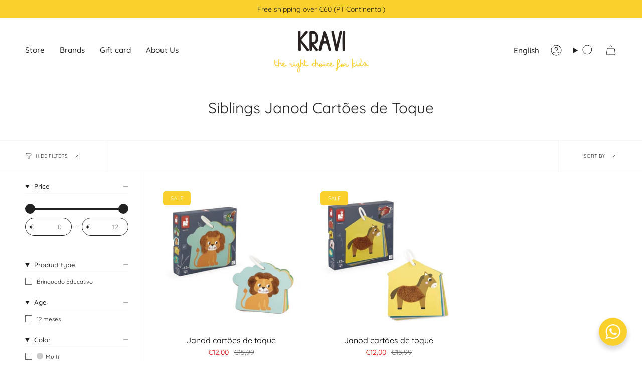

--- FILE ---
content_type: text/html; charset=utf-8
request_url: https://kravi.pt/en/collections/siblings-janod-cartoes-de-toque
body_size: 52489
content:
<!doctype html>
<html class="no-js no-touch supports-no-cookies" lang="en">
<head>
	<script id="pandectes-rules">   /* PANDECTES-GDPR: DO NOT MODIFY AUTO GENERATED CODE OF THIS SCRIPT */      window.PandectesSettings = {"store":{"id":56700764229,"plan":"basic","theme":"Cópia atualizada de Broadcast","primaryLocale":"pt","adminMode":false,"headless":false,"storefrontRootDomain":"","checkoutRootDomain":"","storefrontAccessToken":""},"tsPublished":1719332334,"declaration":{"showPurpose":false,"showProvider":false,"declIntroText":"Usamos cookies para otimizar a funcionalidade do site, analisar o desempenho e fornecer uma experiência personalizada para você. Alguns cookies são essenciais para que o site funcione e funcione corretamente. Esses cookies não podem ser desativados. Nesta janela pode gerir a sua preferência de cookies.","showDateGenerated":true},"language":{"languageMode":"Single","fallbackLanguage":"pt","languageDetection":"browser","languagesSupported":[]},"texts":{"managed":{"headerText":{"pt":"Nós respeitamos sua privacidade"},"consentText":{"pt":"Este website utiliza cookies para melhorar a sua experiência online."},"dismissButtonText":{"pt":"OK"},"linkText":{"pt":"Proteção de dados"},"imprintText":{"pt":"Imprimir"},"preferencesButtonText":{"pt":"Preferências"},"allowButtonText":{"pt":"Aceitar"},"denyButtonText":{"pt":"Rejeitar"},"leaveSiteButtonText":{"pt":"Saia deste site"},"cookiePolicyText":{"pt":"Política de Cookies"},"preferencesPopupTitleText":{"pt":"Gerenciar preferências de consentimento"},"preferencesPopupIntroText":{"pt":"Usamos cookies para otimizar a funcionalidade do site, analisar o desempenho e fornecer uma experiência personalizada para você. Alguns cookies são essenciais para que o site funcione e funcione corretamente. Esses cookies não podem ser desativados. Nesta janela você pode gerenciar sua preferência de cookies."},"preferencesPopupCloseButtonText":{"pt":"Fechar"},"preferencesPopupAcceptAllButtonText":{"pt":"Aceitar tudo"},"preferencesPopupRejectAllButtonText":{"pt":"Rejeitar tudo"},"preferencesPopupSaveButtonText":{"pt":"Salvar preferências"},"accessSectionTitleText":{"pt":"Portabilidade de dados"},"accessSectionParagraphText":{"pt":"Você tem o direito de acessar seus dados a qualquer momento."},"rectificationSectionTitleText":{"pt":"Retificação de Dados"},"rectificationSectionParagraphText":{"pt":"Você tem o direito de solicitar que seus dados sejam atualizados sempre que considerar apropriado."},"erasureSectionTitleText":{"pt":"Direito de ser esquecido"},"erasureSectionParagraphText":{"pt":"Você tem o direito de solicitar que todos os seus dados sejam apagados. Depois disso, você não poderá mais acessar sua conta."},"declIntroText":{"pt":"Usamos cookies para otimizar a funcionalidade do site, analisar o desempenho e fornecer uma experiência personalizada para você. Alguns cookies são essenciais para que o site funcione e funcione corretamente. Esses cookies não podem ser desativados. Nesta janela pode gerir a sua preferência de cookies."}},"categories":{"strictlyNecessaryCookiesTitleText":{"pt":"Cookies estritamente necessários"},"functionalityCookiesTitleText":{"pt":"Cookies funcionais"},"performanceCookiesTitleText":{"pt":"Cookies de desempenho"},"targetingCookiesTitleText":{"pt":"Cookies de segmentação"},"unclassifiedCookiesTitleText":{"pt":"Cookies não classificados"},"strictlyNecessaryCookiesDescriptionText":{"pt":"Esses cookies são essenciais para permitir que você navegue pelo site e use seus recursos, como acessar áreas seguras do site. O site não pode funcionar corretamente sem esses cookies."},"functionalityCookiesDescriptionText":{"pt":"Esses cookies permitem que o site forneça funcionalidade e personalização aprimoradas. Eles podem ser definidos por nós ou por fornecedores terceiros cujos serviços adicionamos às nossas páginas. Se você não permitir esses cookies, alguns ou todos esses serviços podem não funcionar corretamente."},"performanceCookiesDescriptionText":{"pt":"Esses cookies nos permitem monitorar e melhorar o desempenho do nosso site. Por exemplo, eles nos permitem contar visitas, identificar fontes de tráfego e ver quais partes do site são mais populares."},"targetingCookiesDescriptionText":{"pt":"Esses cookies podem ser definidos em nosso site por nossos parceiros de publicidade. Eles podem ser usados por essas empresas para construir um perfil de seus interesses e mostrar anúncios relevantes em outros sites. Eles não armazenam informações pessoais diretamente, mas se baseiam na identificação exclusiva de seu navegador e dispositivo de Internet. Se você não permitir esses cookies, terá publicidade menos direcionada."},"unclassifiedCookiesDescriptionText":{"pt":"Cookies não classificados são cookies que estamos em processo de classificação, juntamente com os fornecedores de cookies individuais."}},"auto":{"declName":{"pt":"Nome"},"declPath":{"pt":"Caminho"},"declType":{"pt":"Modelo"},"declDomain":{"pt":"Domínio"},"declPurpose":{"pt":"Propósito"},"declProvider":{"pt":"Fornecedor"},"declRetention":{"pt":"Retenção"},"declFirstParty":{"pt":"Origem"},"declThirdParty":{"pt":"Terceiro"},"declSeconds":{"pt":"segundos"},"declMinutes":{"pt":"minutos"},"declHours":{"pt":"horas"},"declDays":{"pt":"dias"},"declMonths":{"pt":"meses"},"declYears":{"pt":"anos"},"declSession":{"pt":"Sessão"},"cookiesDetailsText":{"pt":"Detalhes de cookies"},"preferencesPopupAlwaysAllowedText":{"pt":"Sempre permitido"},"submitButton":{"pt":"Enviar"},"submittingButton":{"pt":"Enviando ..."},"cancelButton":{"pt":"Cancelar"},"guestsSupportInfoText":{"pt":"Faça login com sua conta de cliente para prosseguir."},"guestsSupportEmailPlaceholder":{"pt":"Endereço de e-mail"},"guestsSupportEmailValidationError":{"pt":"E-mail não é válido"},"guestsSupportEmailSuccessTitle":{"pt":"Obrigado pelo seu pedido"},"guestsSupportEmailFailureTitle":{"pt":"Ocorreu um problema"},"guestsSupportEmailSuccessMessage":{"pt":"Caso você esteja cadastrado como cliente desta loja, em breve receberá um e-mail com instruções de como proceder."},"guestsSupportEmailFailureMessage":{"pt":"Sua solicitação não foi enviada. Tente novamente e se o problema persistir, entre em contato com o proprietário da loja para obter ajuda."},"confirmationSuccessTitle":{"pt":"Sua solicitação foi verificada"},"confirmationFailureTitle":{"pt":"Ocorreu um problema"},"confirmationSuccessMessage":{"pt":"Em breve entraremos em contato com você sobre sua solicitação."},"confirmationFailureMessage":{"pt":"Sua solicitação não foi verificada. Tente novamente e se o problema persistir, entre em contato com o proprietário da loja para obter ajuda"},"consentSectionTitleText":{"pt":"Seu consentimento de cookies"},"consentSectionNoConsentText":{"pt":"Você não concordou com a política de cookies deste site."},"consentSectionConsentedText":{"pt":"Você consentiu com a política de cookies deste site em"},"consentStatus":{"pt":"preferência de consentimento"},"consentDate":{"pt":"Data de consentimento"},"consentId":{"pt":"ID de consentimento"},"consentSectionChangeConsentActionText":{"pt":"Alterar preferência de consentimento"},"accessSectionGDPRRequestsActionText":{"pt":"Solicitações de titulares de dados"},"accessSectionAccountInfoActionText":{"pt":"Dados pessoais"},"accessSectionOrdersRecordsActionText":{"pt":"Pedidos"},"accessSectionDownloadReportActionText":{"pt":"Baixar tudo"},"rectificationCommentPlaceholder":{"pt":"Descreva o que você deseja que seja atualizado"},"rectificationCommentValidationError":{"pt":"O comentário é obrigatório"},"rectificationSectionEditAccountActionText":{"pt":"Solicite uma atualização"},"erasureSectionRequestDeletionActionText":{"pt":"Solicitar exclusão de dados pessoais"}}},"library":{"previewMode":false,"fadeInTimeout":0,"defaultBlocked":7,"showLink":true,"showImprintLink":false,"enabled":true,"cookie":{"name":"_pandectes_gdpr","expiryDays":365,"secure":true,"domain":""},"dismissOnScroll":false,"dismissOnWindowClick":false,"dismissOnTimeout":false,"palette":{"popup":{"background":"#FFFFFF","backgroundForCalculations":{"a":1,"b":255,"g":255,"r":255},"text":"#000000"},"button":{"background":"transparent","backgroundForCalculations":{"a":1,"b":255,"g":255,"r":255},"text":"#000000","textForCalculation":{"a":1,"b":0,"g":0,"r":0},"border":"#000000"}},"content":{"href":"https://kravi-kids.myshopify.com/policies/privacy-policy","imprintHref":"/","close":"&#10005;","target":"","logo":""},"window":"<div role=\"dialog\" aria-live=\"polite\" aria-label=\"cookieconsent\" aria-describedby=\"cookieconsent:desc\" id=\"pandectes-banner\" class=\"cc-window-wrapper cc-bottom-wrapper\"><div class=\"pd-cookie-banner-window cc-window {{classes}}\"><!--googleoff: all-->{{children}}<!--googleon: all--></div></div>","compliance":{"opt-both":"<div class=\"cc-compliance cc-highlight\">{{deny}}{{allow}}</div>"},"type":"opt-both","layouts":{"basic":"{{messagelink}}{{compliance}}{{close}}"},"position":"bottom","theme":"wired","revokable":false,"animateRevokable":false,"revokableReset":false,"revokableLogoUrl":"","revokablePlacement":"bottom-left","revokableMarginHorizontal":15,"revokableMarginVertical":15,"static":false,"autoAttach":true,"hasTransition":true,"blacklistPage":[""]},"geolocation":{"brOnly":false,"caOnly":false,"chOnly":false,"euOnly":false,"jpOnly":false,"thOnly":false,"canadaOnly":false,"globalVisibility":true},"dsr":{"guestsSupport":false,"accessSectionDownloadReportAuto":false},"banner":{"resetTs":1700236982,"extraCss":"        .cc-banner-logo {max-width: 24em!important;}    @media(min-width: 768px) {.cc-window.cc-floating{max-width: 24em!important;width: 24em!important;}}    .cc-message, .pd-cookie-banner-window .cc-header, .cc-logo {text-align: left}    .cc-window-wrapper{z-index: 2147483647;}    .cc-window{z-index: 2147483647;font-family: inherit;}    .pd-cookie-banner-window .cc-header{font-family: inherit;}    .pd-cp-ui{font-family: inherit; background-color: #FFFFFF;color:#000000;}    button.pd-cp-btn, a.pd-cp-btn{}    input + .pd-cp-preferences-slider{background-color: rgba(0, 0, 0, 0.3)}    .pd-cp-scrolling-section::-webkit-scrollbar{background-color: rgba(0, 0, 0, 0.3)}    input:checked + .pd-cp-preferences-slider{background-color: rgba(0, 0, 0, 1)}    .pd-cp-scrolling-section::-webkit-scrollbar-thumb {background-color: rgba(0, 0, 0, 1)}    .pd-cp-ui-close{color:#000000;}    .pd-cp-preferences-slider:before{background-color: #FFFFFF}    .pd-cp-title:before {border-color: #000000!important}    .pd-cp-preferences-slider{background-color:#000000}    .pd-cp-toggle{color:#000000!important}    @media(max-width:699px) {.pd-cp-ui-close-top svg {fill: #000000}}    .pd-cp-toggle:hover,.pd-cp-toggle:visited,.pd-cp-toggle:active{color:#000000!important}    .pd-cookie-banner-window {box-shadow: 0 0 18px rgb(0 0 0 / 20%);}  ","customJavascript":null,"showPoweredBy":false,"revokableTrigger":false,"hybridStrict":false,"cookiesBlockedByDefault":"7","isActive":true,"implicitSavePreferences":false,"cookieIcon":false,"blockBots":false,"showCookiesDetails":true,"hasTransition":true,"blockingPage":false,"showOnlyLandingPage":false,"leaveSiteUrl":"https://www.google.com","linkRespectStoreLang":false},"cookies":{"0":[{"name":"keep_alive","domain":"kravi.pt","path":"/","provider":"Shopify","firstParty":true,"retention":"30 minute(s)","expires":30,"unit":"declMinutes","purpose":{"pt":"Usado em conexão com a localização do comprador."}},{"name":"secure_customer_sig","domain":"kravi.pt","path":"/","provider":"Shopify","firstParty":true,"retention":"1 year(s)","expires":1,"unit":"declYears","purpose":{"pt":"Usado em conexão com o login do cliente."}},{"name":"localization","domain":"kravi.pt","path":"/","provider":"Shopify","firstParty":true,"retention":"1 year(s)","expires":1,"unit":"declYears","purpose":{"pt":"Localização da loja da Shopify"}},{"name":"cart_currency","domain":"kravi.pt","path":"/","provider":"Shopify","firstParty":true,"retention":"2 ","expires":2,"unit":"declSession","purpose":{"pt":"O cookie é necessário para a função segura de checkout e pagamento no site. Esta função é fornecida por shopify.com."}},{"name":"_cmp_a","domain":".kravi.pt","path":"/","provider":"Shopify","firstParty":true,"retention":"1 day(s)","expires":1,"unit":"declDays","purpose":{"pt":"Usado para gerenciar as configurações de privacidade do cliente."}},{"name":"shopify_pay_redirect","domain":"kravi.pt","path":"/","provider":"Shopify","firstParty":true,"retention":"1 hour(s)","expires":1,"unit":"declHours","purpose":{"pt":"O cookie é necessário para a função segura de checkout e pagamento no site. Esta função é fornecida por shopify.com."}},{"name":"cookietest","domain":"kravi.pt","path":"/","provider":"Shopify","firstParty":true,"retention":"Session","expires":1,"unit":"declSeconds","purpose":{"pt":"Used to ensure our systems are working correctly."}}],"1":[],"2":[{"name":"_shopify_y","domain":".kravi.pt","path":"/","provider":"Shopify","firstParty":true,"retention":"1 year(s)","expires":1,"unit":"declYears","purpose":{"pt":"Análise da Shopify."}},{"name":"_shopify_s","domain":".kravi.pt","path":"/","provider":"Shopify","firstParty":true,"retention":"30 minute(s)","expires":30,"unit":"declMinutes","purpose":{"pt":"Análise da Shopify."}},{"name":"_shopify_sa_p","domain":".kravi.pt","path":"/","provider":"Shopify","firstParty":true,"retention":"30 minute(s)","expires":30,"unit":"declMinutes","purpose":{"pt":"Shopify análises relacionadas a marketing e referências."}},{"name":"_orig_referrer","domain":".kravi.pt","path":"/","provider":"Shopify","firstParty":true,"retention":"2 ","expires":2,"unit":"declSession","purpose":{"pt":"Rastreia páginas de destino."}},{"name":"_landing_page","domain":".kravi.pt","path":"/","provider":"Shopify","firstParty":true,"retention":"2 ","expires":2,"unit":"declSession","purpose":{"pt":"Rastreia páginas de destino."}},{"name":"_shopify_sa_t","domain":".kravi.pt","path":"/","provider":"Shopify","firstParty":true,"retention":"30 minute(s)","expires":30,"unit":"declMinutes","purpose":{"pt":"Shopify análises relacionadas a marketing e referências."}},{"name":"_shopify_d","domain":"pt","path":"/","provider":"Shopify","firstParty":false,"retention":"Session","expires":1,"unit":"declSeconds","purpose":{"pt":"Análise da Shopify."}},{"name":"_shopify_d","domain":"kravi.pt","path":"/","provider":"Shopify","firstParty":true,"retention":"Session","expires":1,"unit":"declSeconds","purpose":{"pt":"Análise da Shopify."}}],"4":[],"8":[{"name":"scm_reviews_importer_app","domain":"kravi.pt","path":"/","provider":"Unknown","firstParty":true,"retention":"Session","expires":-54,"unit":"declYears","purpose":{"pt":""}},{"name":"scm_reviews_importer_count","domain":"kravi.pt","path":"/","provider":"Unknown","firstParty":true,"retention":"Session","expires":-54,"unit":"declYears","purpose":{"pt":""}},{"name":"_boomr_clss","domain":"https://kravi.pt","path":"/","provider":"Unknown","firstParty":true,"retention":"Persistent","expires":1,"unit":"declYears","purpose":{"pt":""}},{"name":"wpm-domain-test","domain":"pt","path":"/","provider":"Unknown","firstParty":false,"retention":"Session","expires":1,"unit":"declSeconds","purpose":{"pt":""}},{"name":"wpm-domain-test","domain":"kravi.pt","path":"/","provider":"Unknown","firstParty":true,"retention":"Session","expires":1,"unit":"declSeconds","purpose":{"pt":""}},{"name":"local-storage-test","domain":"https://kravi.pt","path":"/","provider":"Unknown","firstParty":true,"retention":"Persistent","expires":1,"unit":"declYears","purpose":{"pt":""}}]},"blocker":{"isActive":false,"googleConsentMode":{"id":"","analyticsId":"","isActive":false,"adStorageCategory":4,"analyticsStorageCategory":2,"personalizationStorageCategory":1,"functionalityStorageCategory":1,"customEvent":true,"securityStorageCategory":0,"redactData":true,"urlPassthrough":false},"facebookPixel":{"id":"","isActive":false,"ldu":false},"rakuten":{"isActive":false,"cmp":false,"ccpa":false},"gpcIsActive":false,"defaultBlocked":7,"patterns":{"whiteList":[],"blackList":{"1":[],"2":[],"4":[],"8":[]},"iframesWhiteList":[],"iframesBlackList":{"1":[],"2":[],"4":[],"8":[]},"beaconsWhiteList":[],"beaconsBlackList":{"1":[],"2":[],"4":[],"8":[]}}}}      !function(){"use strict";window.PandectesRules=window.PandectesRules||{},window.PandectesRules.manualBlacklist={1:[],2:[],4:[]},window.PandectesRules.blacklistedIFrames={1:[],2:[],4:[]},window.PandectesRules.blacklistedCss={1:[],2:[],4:[]},window.PandectesRules.blacklistedBeacons={1:[],2:[],4:[]};var e="javascript/blocked";function t(e){return new RegExp(e.replace(/[/\\.+?$()]/g,"\\$&").replace("*","(.*)"))}var n=function(e){var t=arguments.length>1&&void 0!==arguments[1]?arguments[1]:"log";new URLSearchParams(window.location.search).get("log")&&console[t]("PandectesRules: ".concat(e))};function a(e){var t=document.createElement("script");t.async=!0,t.src=e,document.head.appendChild(t)}function r(e,t){var n=Object.keys(e);if(Object.getOwnPropertySymbols){var a=Object.getOwnPropertySymbols(e);t&&(a=a.filter((function(t){return Object.getOwnPropertyDescriptor(e,t).enumerable}))),n.push.apply(n,a)}return n}function o(e){for(var t=1;t<arguments.length;t++){var n=null!=arguments[t]?arguments[t]:{};t%2?r(Object(n),!0).forEach((function(t){c(e,t,n[t])})):Object.getOwnPropertyDescriptors?Object.defineProperties(e,Object.getOwnPropertyDescriptors(n)):r(Object(n)).forEach((function(t){Object.defineProperty(e,t,Object.getOwnPropertyDescriptor(n,t))}))}return e}function i(e){var t=function(e,t){if("object"!=typeof e||!e)return e;var n=e[Symbol.toPrimitive];if(void 0!==n){var a=n.call(e,t||"default");if("object"!=typeof a)return a;throw new TypeError("@@toPrimitive must return a primitive value.")}return("string"===t?String:Number)(e)}(e,"string");return"symbol"==typeof t?t:t+""}function s(e){return s="function"==typeof Symbol&&"symbol"==typeof Symbol.iterator?function(e){return typeof e}:function(e){return e&&"function"==typeof Symbol&&e.constructor===Symbol&&e!==Symbol.prototype?"symbol":typeof e},s(e)}function c(e,t,n){return(t=i(t))in e?Object.defineProperty(e,t,{value:n,enumerable:!0,configurable:!0,writable:!0}):e[t]=n,e}function l(e,t){return function(e){if(Array.isArray(e))return e}(e)||function(e,t){var n=null==e?null:"undefined"!=typeof Symbol&&e[Symbol.iterator]||e["@@iterator"];if(null!=n){var a,r,o,i,s=[],c=!0,l=!1;try{if(o=(n=n.call(e)).next,0===t){if(Object(n)!==n)return;c=!1}else for(;!(c=(a=o.call(n)).done)&&(s.push(a.value),s.length!==t);c=!0);}catch(e){l=!0,r=e}finally{try{if(!c&&null!=n.return&&(i=n.return(),Object(i)!==i))return}finally{if(l)throw r}}return s}}(e,t)||u(e,t)||function(){throw new TypeError("Invalid attempt to destructure non-iterable instance.\nIn order to be iterable, non-array objects must have a [Symbol.iterator]() method.")}()}function d(e){return function(e){if(Array.isArray(e))return f(e)}(e)||function(e){if("undefined"!=typeof Symbol&&null!=e[Symbol.iterator]||null!=e["@@iterator"])return Array.from(e)}(e)||u(e)||function(){throw new TypeError("Invalid attempt to spread non-iterable instance.\nIn order to be iterable, non-array objects must have a [Symbol.iterator]() method.")}()}function u(e,t){if(e){if("string"==typeof e)return f(e,t);var n=Object.prototype.toString.call(e).slice(8,-1);return"Object"===n&&e.constructor&&(n=e.constructor.name),"Map"===n||"Set"===n?Array.from(e):"Arguments"===n||/^(?:Ui|I)nt(?:8|16|32)(?:Clamped)?Array$/.test(n)?f(e,t):void 0}}function f(e,t){(null==t||t>e.length)&&(t=e.length);for(var n=0,a=new Array(t);n<t;n++)a[n]=e[n];return a}var p=window.PandectesRulesSettings||window.PandectesSettings,g=!(void 0===window.dataLayer||!Array.isArray(window.dataLayer)||!window.dataLayer.some((function(e){return"pandectes_full_scan"===e.event}))),y=function(){var e,t=arguments.length>0&&void 0!==arguments[0]?arguments[0]:"_pandectes_gdpr",n=("; "+document.cookie).split("; "+t+"=");if(n.length<2)e={};else{var a=n.pop().split(";");e=window.atob(a.shift())}var r=function(e){try{return JSON.parse(e)}catch(e){return!1}}(e);return!1!==r?r:e}(),h=p.banner.isActive,v=p.blocker,w=v.defaultBlocked,m=v.patterns,b=y&&null!==y.preferences&&void 0!==y.preferences?y.preferences:null,k=g?0:h?null===b?w:b:0,_={1:!(1&k),2:!(2&k),4:!(4&k)},S=m.blackList,L=m.whiteList,C=m.iframesBlackList,A=m.iframesWhiteList,P=m.beaconsBlackList,O=m.beaconsWhiteList,E={blackList:[],whiteList:[],iframesBlackList:{1:[],2:[],4:[],8:[]},iframesWhiteList:[],beaconsBlackList:{1:[],2:[],4:[],8:[]},beaconsWhiteList:[]};[1,2,4].map((function(e){var n;_[e]||((n=E.blackList).push.apply(n,d(S[e].length?S[e].map(t):[])),E.iframesBlackList[e]=C[e].length?C[e].map(t):[],E.beaconsBlackList[e]=P[e].length?P[e].map(t):[])})),E.whiteList=L.length?L.map(t):[],E.iframesWhiteList=A.length?A.map(t):[],E.beaconsWhiteList=O.length?O.map(t):[];var j={scripts:[],iframes:{1:[],2:[],4:[]},beacons:{1:[],2:[],4:[]},css:{1:[],2:[],4:[]}},B=function(t,n){return t&&(!n||n!==e)&&(!E.blackList||E.blackList.some((function(e){return e.test(t)})))&&(!E.whiteList||E.whiteList.every((function(e){return!e.test(t)})))},I=function(e,t){var n=E.iframesBlackList[t],a=E.iframesWhiteList;return e&&(!n||n.some((function(t){return t.test(e)})))&&(!a||a.every((function(t){return!t.test(e)})))},R=function(e,t){var n=E.beaconsBlackList[t],a=E.beaconsWhiteList;return e&&(!n||n.some((function(t){return t.test(e)})))&&(!a||a.every((function(t){return!t.test(e)})))},T=new MutationObserver((function(e){for(var t=0;t<e.length;t++)for(var n=e[t].addedNodes,a=0;a<n.length;a++){var r=n[a],o=r.dataset&&r.dataset.cookiecategory;if(1===r.nodeType&&"LINK"===r.tagName){var i=r.dataset&&r.dataset.href;if(i&&o)switch(o){case"functionality":case"C0001":j.css[1].push(i);break;case"performance":case"C0002":j.css[2].push(i);break;case"targeting":case"C0003":j.css[4].push(i)}}}})),D=new MutationObserver((function(t){for(var a=0;a<t.length;a++)for(var r=t[a].addedNodes,o=function(){var t=r[i],a=t.src||t.dataset&&t.dataset.src,o=t.dataset&&t.dataset.cookiecategory;if(1===t.nodeType&&"IFRAME"===t.tagName){if(a){var s=!1;I(a,1)||"functionality"===o||"C0001"===o?(s=!0,j.iframes[1].push(a)):I(a,2)||"performance"===o||"C0002"===o?(s=!0,j.iframes[2].push(a)):(I(a,4)||"targeting"===o||"C0003"===o)&&(s=!0,j.iframes[4].push(a)),s&&(t.removeAttribute("src"),t.setAttribute("data-src",a))}}else if(1===t.nodeType&&"IMG"===t.tagName){if(a){var c=!1;R(a,1)?(c=!0,j.beacons[1].push(a)):R(a,2)?(c=!0,j.beacons[2].push(a)):R(a,4)&&(c=!0,j.beacons[4].push(a)),c&&(t.removeAttribute("src"),t.setAttribute("data-src",a))}}else if(1===t.nodeType&&"LINK"===t.tagName){var l=t.dataset&&t.dataset.href;if(l&&o)switch(o){case"functionality":case"C0001":j.css[1].push(l);break;case"performance":case"C0002":j.css[2].push(l);break;case"targeting":case"C0003":j.css[4].push(l)}}else if(1===t.nodeType&&"SCRIPT"===t.tagName){var d=t.type,u=!1;if(B(a,d)?(n("rule blocked: ".concat(a)),u=!0):a&&o?n("manually blocked @ ".concat(o,": ").concat(a)):o&&n("manually blocked @ ".concat(o,": inline code")),u){j.scripts.push([t,d]),t.type=e;t.addEventListener("beforescriptexecute",(function n(a){t.getAttribute("type")===e&&a.preventDefault(),t.removeEventListener("beforescriptexecute",n)})),t.parentElement&&t.parentElement.removeChild(t)}}},i=0;i<r.length;i++)o()})),N=document.createElement,z={src:Object.getOwnPropertyDescriptor(HTMLScriptElement.prototype,"src"),type:Object.getOwnPropertyDescriptor(HTMLScriptElement.prototype,"type")};window.PandectesRules.unblockCss=function(e){var t=j.css[e]||[];t.length&&n("Unblocking CSS for ".concat(e)),t.forEach((function(e){var t=document.querySelector('link[data-href^="'.concat(e,'"]'));t.removeAttribute("data-href"),t.href=e})),j.css[e]=[]},window.PandectesRules.unblockIFrames=function(e){var t=j.iframes[e]||[];t.length&&n("Unblocking IFrames for ".concat(e)),E.iframesBlackList[e]=[],t.forEach((function(e){var t=document.querySelector('iframe[data-src^="'.concat(e,'"]'));t.removeAttribute("data-src"),t.src=e})),j.iframes[e]=[]},window.PandectesRules.unblockBeacons=function(e){var t=j.beacons[e]||[];t.length&&n("Unblocking Beacons for ".concat(e)),E.beaconsBlackList[e]=[],t.forEach((function(e){var t=document.querySelector('img[data-src^="'.concat(e,'"]'));t.removeAttribute("data-src"),t.src=e})),j.beacons[e]=[]},window.PandectesRules.unblockInlineScripts=function(e){var t=1===e?"functionality":2===e?"performance":"targeting",a=document.querySelectorAll('script[type="javascript/blocked"][data-cookiecategory="'.concat(t,'"]'));n("unblockInlineScripts: ".concat(a.length," in ").concat(t)),a.forEach((function(e){var t=document.createElement("script");t.type="text/javascript",e.hasAttribute("src")?t.src=e.getAttribute("src"):t.textContent=e.textContent,document.head.appendChild(t),e.parentNode.removeChild(e)}))},window.PandectesRules.unblock=function(e){e.length<1?(E.blackList=[],E.whiteList=[],E.iframesBlackList=[],E.iframesWhiteList=[]):(E.blackList&&(E.blackList=E.blackList.filter((function(t){return e.every((function(e){return"string"==typeof e?!t.test(e):e instanceof RegExp?t.toString()!==e.toString():void 0}))}))),E.whiteList&&(E.whiteList=[].concat(d(E.whiteList),d(e.map((function(e){if("string"==typeof e){var n=".*"+t(e)+".*";if(E.whiteList.every((function(e){return e.toString()!==n.toString()})))return new RegExp(n)}else if(e instanceof RegExp&&E.whiteList.every((function(t){return t.toString()!==e.toString()})))return e;return null})).filter(Boolean)))));var a=0;d(j.scripts).forEach((function(e,t){var n=l(e,2),r=n[0],o=n[1];if(function(e){var t=e.getAttribute("src");return E.blackList&&E.blackList.every((function(e){return!e.test(t)}))||E.whiteList&&E.whiteList.some((function(e){return e.test(t)}))}(r)){for(var i=document.createElement("script"),s=0;s<r.attributes.length;s++){var c=r.attributes[s];"src"!==c.name&&"type"!==c.name&&i.setAttribute(c.name,r.attributes[s].value)}i.setAttribute("src",r.src),i.setAttribute("type",o||"application/javascript"),document.head.appendChild(i),j.scripts.splice(t-a,1),a++}})),0==E.blackList.length&&0===E.iframesBlackList[1].length&&0===E.iframesBlackList[2].length&&0===E.iframesBlackList[4].length&&0===E.beaconsBlackList[1].length&&0===E.beaconsBlackList[2].length&&0===E.beaconsBlackList[4].length&&(n("Disconnecting observers"),D.disconnect(),T.disconnect())};var x=p.store,M=x.adminMode,U=x.headless,F=x.storefrontRootDomain,W=x.checkoutRootDomain,H=x.storefrontAccessToken,G=p.banner.isActive,q=p.blocker.defaultBlocked;G&&function(e){if(window.Shopify&&window.Shopify.customerPrivacy)e();else{var t=null;window.Shopify&&window.Shopify.loadFeatures&&window.Shopify.trackingConsent?e():t=setInterval((function(){window.Shopify&&window.Shopify.loadFeatures&&(clearInterval(t),window.Shopify.loadFeatures([{name:"consent-tracking-api",version:"0.1"}],(function(t){t?n("Shopify.customerPrivacy API - failed to load"):(n("shouldShowBanner() -> ".concat(window.Shopify.trackingConsent.shouldShowBanner()," | saleOfDataRegion() -> ").concat(window.Shopify.trackingConsent.saleOfDataRegion())),e())})))}),10)}}((function(){!function(){var e=window.Shopify.trackingConsent;if(!1!==e.shouldShowBanner()||null!==b||7!==q)try{var t=M&&!(window.Shopify&&window.Shopify.AdminBarInjector),a={preferences:!(1&k)||g||t,analytics:!(2&k)||g||t,marketing:!(4&k)||g||t};U&&(a.headlessStorefront=!0,a.storefrontRootDomain=null!=F&&F.length?F:window.location.hostname,a.checkoutRootDomain=null!=W&&W.length?W:"checkout.".concat(window.location.hostname),a.storefrontAccessToken=null!=H&&H.length?H:""),e.firstPartyMarketingAllowed()===a.marketing&&e.analyticsProcessingAllowed()===a.analytics&&e.preferencesProcessingAllowed()===a.preferences||e.setTrackingConsent(a,(function(e){e&&e.error?n("Shopify.customerPrivacy API - failed to setTrackingConsent"):n("setTrackingConsent(".concat(JSON.stringify(a),")"))}))}catch(e){n("Shopify.customerPrivacy API - exception")}}(),function(){if(U){var e=window.Shopify.trackingConsent,t=e.currentVisitorConsent();if(navigator.globalPrivacyControl&&""===t.sale_of_data){var a={sale_of_data:!1,headlessStorefront:!0};a.storefrontRootDomain=null!=F&&F.length?F:window.location.hostname,a.checkoutRootDomain=null!=W&&W.length?W:"checkout.".concat(window.location.hostname),a.storefrontAccessToken=null!=H&&H.length?H:"",e.setTrackingConsent(a,(function(e){e&&e.error?n("Shopify.customerPrivacy API - failed to setTrackingConsent({".concat(JSON.stringify(a),")")):n("setTrackingConsent(".concat(JSON.stringify(a),")"))}))}}}()}));var J=["AT","BE","BG","HR","CY","CZ","DK","EE","FI","FR","DE","GR","HU","IE","IT","LV","LT","LU","MT","NL","PL","PT","RO","SK","SI","ES","SE","GB","LI","NO","IS"],K=p.banner,V=K.isActive,$=K.hybridStrict,Y=p.geolocation,Z=Y.caOnly,Q=void 0!==Z&&Z,X=Y.euOnly,ee=void 0!==X&&X,te=Y.brOnly,ne=void 0!==te&&te,ae=Y.jpOnly,re=void 0!==ae&&ae,oe=Y.thOnly,ie=void 0!==oe&&oe,se=Y.chOnly,ce=void 0!==se&&se,le=Y.zaOnly,de=void 0!==le&&le,ue=Y.canadaOnly,fe=void 0!==ue&&ue,pe=Y.globalVisibility,ge=void 0===pe||pe,ye=p.blocker.googleConsentMode,he=ye.isActive,ve=ye.customEvent,we=ye.id,me=void 0===we?"":we,be=ye.analyticsId,ke=void 0===be?"":be,_e=ye.adwordsId,Se=void 0===_e?"":_e,Le=ye.redactData,Ce=ye.urlPassthrough,Ae=ye.adStorageCategory,Pe=ye.analyticsStorageCategory,Oe=ye.functionalityStorageCategory,Ee=ye.personalizationStorageCategory,je=ye.securityStorageCategory,Be=ye.dataLayerProperty,Ie=void 0===Be?"dataLayer":Be,Re=ye.waitForUpdate,Te=void 0===Re?0:Re,De=ye.useNativeChannel,Ne=void 0!==De&&De;function ze(){window[Ie].push(arguments)}window[Ie]=window[Ie]||[];var xe,Me,Ue={hasInitialized:!1,useNativeChannel:!1,ads_data_redaction:!1,url_passthrough:!1,data_layer_property:"dataLayer",storage:{ad_storage:"granted",ad_user_data:"granted",ad_personalization:"granted",analytics_storage:"granted",functionality_storage:"granted",personalization_storage:"granted",security_storage:"granted"}};if(V&&he){var Fe=k&Ae?"denied":"granted",We=k&Pe?"denied":"granted",He=k&Oe?"denied":"granted",Ge=k&Ee?"denied":"granted",qe=k&je?"denied":"granted";Ue.hasInitialized=!0,Ue.useNativeChannel=Ne,Ue.ads_data_redaction="denied"===Fe&&Le,Ue.url_passthrough=Ce,Ue.storage.ad_storage=Fe,Ue.storage.ad_user_data=Fe,Ue.storage.ad_personalization=Fe,Ue.storage.analytics_storage=We,Ue.storage.functionality_storage=He,Ue.storage.personalization_storage=Ge,Ue.storage.security_storage=qe,Te&&(Ue.storage.wait_for_update="denied"===We||"denied"===Fe?Te:0),Ue.data_layer_property=Ie||"dataLayer",Ue.ads_data_redaction&&ze("set","ads_data_redaction",Ue.ads_data_redaction),Ue.url_passthrough&&ze("set","url_passthrough",Ue.url_passthrough),Ue.useNativeChannel&&(window[Ie].push=function(){for(var e=arguments.length,t=new Array(e),n=0;n<e;n++)t[n]=arguments[n];if(t&&t[0]){var a=t[0][0],r=t[0][1],o=t[0][2],i=o&&"object"===s(o)&&4===Object.values(o).length&&o.ad_storage&&o.analytics_storage&&o.ad_user_data&&o.ad_personalization;if("consent"===a&&i)if("default"===r)o.functionality_storage=Ue.storage.functionality_storage,o.personalization_storage=Ue.storage.personalization_storage,o.security_storage="granted",Ue.storage.wait_for_update&&(o.wait_for_update=Ue.storage.wait_for_update);else if("update"===r){try{var c=window.Shopify.customerPrivacy.preferencesProcessingAllowed()?"granted":"denied";o.functionality_storage=c,o.personalization_storage=c}catch(e){}o.security_storage="granted"}}return Array.prototype.push.apply(this,t)}),function(){!1===Ne?console.log("Pandectes: Google Consent Mode (av2)"):console.log("Pandectes: Google Consent Mode (av2nc)");ge&&!$?ze("consent","default",Ue.storage):(console.log(b),null===b?(ze("consent","default",o(o({},Ue.storage),{},{region:[].concat(d(ee||$?J:[]),d(Q&&!$?["US-CA","US-VA","US-CT","US-UT","US-CO"]:[]),d(ne&&!$?["BR"]:[]),d(re&&!$?["JP"]:[]),d(fe&&!$?["CA"]:[]),d(ie&&!$?["TH"]:[]),d(ce&&!$?["CH"]:[]),d(de&&!$?["ZA"]:[]))})),ze("consent","default",{ad_storage:"granted",ad_user_data:"granted",ad_personalization:"granted",analytics_storage:"granted",functionality_storage:"granted",personalization_storage:"granted",security_storage:"granted"})):ze("consent","default",Ue.storage));(me.length||ke.length||Se.length)&&(window[Ue.data_layer_property].push({"pandectes.start":(new Date).getTime(),event:"pandectes-rules.min.js"}),(ke.length||Se.length)&&ze("js",new Date));var e="https://www.googletagmanager.com";if(me.length){var t=me.split(",");window[Ue.data_layer_property].push({"gtm.start":(new Date).getTime(),event:"gtm.js"});for(var n=0;n<t.length;n++){var r="dataLayer"!==Ue.data_layer_property?"&l=".concat(Ue.data_layer_property):"";a("".concat(e,"/gtm.js?id=").concat(t[n].trim()).concat(r))}}if(ke.length)for(var i=ke.split(","),s=0;s<i.length;s++){var c=i[s].trim();c.length&&(a("".concat(e,"/gtag/js?id=").concat(c)),ze("config",c,{send_page_view:!1}))}if(Se.length)for(var l=Se.split(","),u=0;u<l.length;u++){var f=l[u].trim();f.length&&(a("".concat(e,"/gtag/js?id=").concat(f)),ze("config",f,{allow_enhanced_conversions:!0}))}}()}V&&ve&&(Me=7===(xe=k)?"deny":0===xe?"allow":"mixed",window[Ie].push({event:"Pandectes_Consent_Update",pandectes_status:Me,pandectes_categories:{C0000:"allow",C0001:_[1]?"allow":"deny",C0002:_[2]?"allow":"deny",C0003:_[4]?"allow":"deny"}}));var Je=p.blocker,Ke=Je.klaviyoIsActive,Ve=Je.googleConsentMode.adStorageCategory;Ke&&window.addEventListener("PandectesEvent_OnConsent",(function(e){var t=e.detail.preferences;if(null!=t){var n=t&Ve?"denied":"granted";void 0!==window.klaviyo&&window.klaviyo.isIdentified()&&window.klaviyo.push(["identify",{ad_personalization:n,ad_user_data:n}])}})),p.banner.revokableTrigger&&window.addEventListener("PandectesEvent_OnInitialize",(function(){document.querySelectorAll('[href*="#reopenBanner"]').forEach((function(e){e.onclick=function(e){e.preventDefault(),window.Pandectes.fn.revokeConsent()}}))})),window.PandectesRules.gcm=Ue;var $e=p.banner.isActive,Ye=p.blocker.isActive;n("Prefs: ".concat(k," | Banner: ").concat($e?"on":"off"," | Blocker: ").concat(Ye?"on":"off"));var Ze=null===b&&/\/checkouts\//.test(window.location.pathname);0!==k&&!1===g&&Ye&&!Ze&&(n("Blocker will execute"),document.createElement=function(){for(var t=arguments.length,n=new Array(t),a=0;a<t;a++)n[a]=arguments[a];if("script"!==n[0].toLowerCase())return N.bind?N.bind(document).apply(void 0,n):N;var r=N.bind(document).apply(void 0,n);try{Object.defineProperties(r,{src:o(o({},z.src),{},{set:function(t){B(t,r.type)&&z.type.set.call(this,e),z.src.set.call(this,t)}}),type:o(o({},z.type),{},{get:function(){var t=z.type.get.call(this);return t===e||B(this.src,t)?null:t},set:function(t){var n=B(r.src,r.type)?e:t;z.type.set.call(this,n)}})}),r.setAttribute=function(t,n){if("type"===t){var a=B(r.src,r.type)?e:n;z.type.set.call(r,a)}else"src"===t?(B(n,r.type)&&z.type.set.call(r,e),z.src.set.call(r,n)):HTMLScriptElement.prototype.setAttribute.call(r,t,n)}}catch(e){console.warn("Yett: unable to prevent script execution for script src ",r.src,".\n",'A likely cause would be because you are using a third-party browser extension that monkey patches the "document.createElement" function.')}return r},D.observe(document.documentElement,{childList:!0,subtree:!0}),T.observe(document.documentElement,{childList:!0,subtree:!0}))}();
</script>
  <meta charset="UTF-8">
  <meta http-equiv="X-UA-Compatible" content="IE=edge">
  <meta name="viewport" content="width=device-width, initial-scale=1.0">
  <meta name="theme-color" content="#212121">
  <link rel="canonical" href="https://kravi.pt/en/collections/siblings-janod-cartoes-de-toque">
  <link rel="preconnect" href="https://cdn.shopify.com" crossorigin>
  <!-- ======================= Broadcast Theme V5.4.0 ========================= --><link rel="preconnect" href="https://fonts.shopifycdn.com" crossorigin><link href="//kravi.pt/cdn/shop/t/7/assets/theme.css?v=82240132446317986401712833647" as="style" rel="preload">
  <link href="//kravi.pt/cdn/shop/t/7/assets/vendor.js?v=152754676678534273481701688958" as="script" rel="preload">
  <link href="//kravi.pt/cdn/shop/t/7/assets/theme.js?v=44245258777923388021701688958" as="script" rel="preload">

    <link rel="icon" type="image/png" href="//kravi.pt/cdn/shop/files/45_792db788-40b9-4c33-87e1-18608476a30c.png?crop=center&height=32&v=1697710203&width=32">
  

  <!-- Title and description ================================================ -->
  
  <title>
    
    Siblings Janod Cartões de Toque
    
    
    
      &ndash; KRAVI | the right choice for kids
    
  </title>

  
    <meta name="description" content="A careful and attentive selection of multi-brand items for babies and children. For families who want to enjoy quality time and create sustainable habits! ">
  

  <meta property="og:site_name" content="KRAVI | the right choice for kids">
<meta property="og:url" content="https://kravi.pt/en/collections/siblings-janod-cartoes-de-toque">
<meta property="og:title" content="Siblings Janod Cartões de Toque">
<meta property="og:type" content="product.group">
<meta property="og:description" content="A careful and attentive selection of multi-brand items for babies and children. For families who want to enjoy quality time and create sustainable habits! "><meta property="og:image" content="http://kravi.pt/cdn/shop/files/Kravi.png?height=628&pad_color=ffffff&v=1697643298&width=1200">
  <meta property="og:image:secure_url" content="https://kravi.pt/cdn/shop/files/Kravi.png?height=628&pad_color=ffffff&v=1697643298&width=1200">
  <meta property="og:image:width" content="1200">
  <meta property="og:image:height" content="628"><meta name="twitter:card" content="summary_large_image">
<meta name="twitter:title" content="Siblings Janod Cartões de Toque">
<meta name="twitter:description" content="A careful and attentive selection of multi-brand items for babies and children. For families who want to enjoy quality time and create sustainable habits! ">

  <!-- CSS ================================================================== -->

  <link href="//kravi.pt/cdn/shop/t/7/assets/font-settings.css?v=10015242252235268331759332096" rel="stylesheet" type="text/css" media="all" />

  
<style data-shopify>

:root {--scrollbar-width: 0px;





--COLOR-VIDEO-BG: #f2f2f2;
--COLOR-BG-BRIGHTER: #f2f2f2;--COLOR-BG: #ffffff;--COLOR-BG-ALPHA-25: rgba(255, 255, 255, 0.25);
--COLOR-BG-TRANSPARENT: rgba(255, 255, 255, 0);
--COLOR-BG-SECONDARY: #F7F9FA;
--COLOR-BG-SECONDARY-LIGHTEN: #ffffff;
--COLOR-BG-RGB: 255, 255, 255;

--COLOR-TEXT-DARK: #000000;
--COLOR-TEXT: #212121;
--COLOR-TEXT-LIGHT: #646464;


/* === Opacity shades of grey ===*/
--COLOR-A5:  rgba(33, 33, 33, 0.05);
--COLOR-A10: rgba(33, 33, 33, 0.1);
--COLOR-A15: rgba(33, 33, 33, 0.15);
--COLOR-A20: rgba(33, 33, 33, 0.2);
--COLOR-A25: rgba(33, 33, 33, 0.25);
--COLOR-A30: rgba(33, 33, 33, 0.3);
--COLOR-A35: rgba(33, 33, 33, 0.35);
--COLOR-A40: rgba(33, 33, 33, 0.4);
--COLOR-A45: rgba(33, 33, 33, 0.45);
--COLOR-A50: rgba(33, 33, 33, 0.5);
--COLOR-A55: rgba(33, 33, 33, 0.55);
--COLOR-A60: rgba(33, 33, 33, 0.6);
--COLOR-A65: rgba(33, 33, 33, 0.65);
--COLOR-A70: rgba(33, 33, 33, 0.7);
--COLOR-A75: rgba(33, 33, 33, 0.75);
--COLOR-A80: rgba(33, 33, 33, 0.8);
--COLOR-A85: rgba(33, 33, 33, 0.85);
--COLOR-A90: rgba(33, 33, 33, 0.9);
--COLOR-A95: rgba(33, 33, 33, 0.95);

--COLOR-BORDER: rgb(240, 240, 240);
--COLOR-BORDER-LIGHT: #f6f6f6;
--COLOR-BORDER-HAIRLINE: #f7f7f7;
--COLOR-BORDER-DARK: #bdbdbd;/* === Bright color ===*/
--COLOR-PRIMARY: #212121;
--COLOR-PRIMARY-HOVER: #000000;
--COLOR-PRIMARY-FADE: rgba(33, 33, 33, 0.05);
--COLOR-PRIMARY-FADE-HOVER: rgba(33, 33, 33, 0.1);
--COLOR-PRIMARY-LIGHT: #855656;--COLOR-PRIMARY-OPPOSITE: #ffffff;



/* === link Color ===*/
--COLOR-LINK: #212121;
--COLOR-LINK-HOVER: rgba(33, 33, 33, 0.7);
--COLOR-LINK-FADE: rgba(33, 33, 33, 0.05);
--COLOR-LINK-FADE-HOVER: rgba(33, 33, 33, 0.1);--COLOR-LINK-OPPOSITE: #ffffff;


/* === Product grid sale tags ===*/
--COLOR-SALE-BG: #fad02c;
--COLOR-SALE-TEXT: #ffffff;--COLOR-SALE-TEXT-SECONDARY: #fad02c;

/* === Product grid badges ===*/
--COLOR-BADGE-BG: #fad02c;
--COLOR-BADGE-TEXT: #ffffff;

/* === Product sale color ===*/
--COLOR-SALE: #d20000;

/* === Gray background on Product grid items ===*/--filter-bg: 1.0;/* === Helper colors for form error states ===*/
--COLOR-ERROR: #721C24;
--COLOR-ERROR-BG: #F8D7DA;
--COLOR-ERROR-BORDER: #F5C6CB;



  --RADIUS: 300px;
  --RADIUS-SELECT: 22px;

--COLOR-HEADER-BG: #ffffff;--COLOR-HEADER-BG-TRANSPARENT: rgba(255, 255, 255, 0);
--COLOR-HEADER-LINK: #212121;
--COLOR-HEADER-LINK-HOVER: rgba(33, 33, 33, 0.7);

--COLOR-MENU-BG: #ffffff;
--COLOR-MENU-LINK: #212121;
--COLOR-MENU-LINK-HOVER: rgba(33, 33, 33, 0.7);
--COLOR-SUBMENU-BG: #ffffff;
--COLOR-SUBMENU-LINK: #212121;
--COLOR-SUBMENU-LINK-HOVER: rgba(33, 33, 33, 0.7);
--COLOR-SUBMENU-TEXT-LIGHT: #646464;
--COLOR-MENU-TRANSPARENT: #ffffff;
--COLOR-MENU-TRANSPARENT-HOVER: rgba(255, 255, 255, 0.7);--COLOR-FOOTER-BG: #faf8e9;
--COLOR-FOOTER-BG-HAIRLINE: #f7f4dd;
--COLOR-FOOTER-TEXT: #212121;
--COLOR-FOOTER-TEXT-A35: rgba(33, 33, 33, 0.35);
--COLOR-FOOTER-TEXT-A75: rgba(33, 33, 33, 0.75);
--COLOR-FOOTER-LINK: #212121;
--COLOR-FOOTER-LINK-HOVER: rgba(33, 33, 33, 0.7);
--COLOR-FOOTER-BORDER: #212121;

--TRANSPARENT: rgba(255, 255, 255, 0);

/* === Default overlay opacity ===*/
--overlay-opacity: 0;
--underlay-opacity: 1;
--underlay-bg: rgba(0,0,0,0.4);

/* === Custom Cursor ===*/
--ICON-ZOOM-IN: url( "//kravi.pt/cdn/shop/t/7/assets/icon-zoom-in.svg?v=182473373117644429561701688958" );
--ICON-ZOOM-OUT: url( "//kravi.pt/cdn/shop/t/7/assets/icon-zoom-out.svg?v=101497157853986683871701688958" );

/* === Custom Icons ===*/


  
  --ICON-ADD-BAG: url( "//kravi.pt/cdn/shop/t/7/assets/icon-add-bag.svg?v=23763382405227654651701688958" );
  --ICON-ADD-CART: url( "//kravi.pt/cdn/shop/t/7/assets/icon-add-cart.svg?v=3962293684743587821701688958" );
  --ICON-ARROW-LEFT: url( "//kravi.pt/cdn/shop/t/7/assets/icon-arrow-left.svg?v=136066145774695772731701688958" );
  --ICON-ARROW-RIGHT: url( "//kravi.pt/cdn/shop/t/7/assets/icon-arrow-right.svg?v=150928298113663093401701688958" );
  --ICON-SELECT: url("//kravi.pt/cdn/shop/t/7/assets/icon-select.svg?v=167170173659852274001701688958");


--PRODUCT-GRID-ASPECT-RATIO: 100%;

/* === Typography ===*/
--FONT-WEIGHT-BODY: 400;
--FONT-WEIGHT-BODY-BOLD: 500;

--FONT-STACK-BODY: Quicksand, sans-serif;
--FONT-STYLE-BODY: normal;
--FONT-STYLE-BODY-ITALIC: ;
--FONT-ADJUST-BODY: 1.0;

--LETTER-SPACING-BODY: 0.0em;

--FONT-WEIGHT-HEADING: 400;
--FONT-WEIGHT-HEADING-BOLD: 500;

--FONT-UPPERCASE-HEADING: none;
--LETTER-SPACING-HEADING: 0.0em;

--FONT-STACK-HEADING: Quicksand, sans-serif;
--FONT-STYLE-HEADING: normal;
--FONT-STYLE-HEADING-ITALIC: ;
--FONT-ADJUST-HEADING: 1.1;

--FONT-WEIGHT-SUBHEADING: 400;
--FONT-WEIGHT-SUBHEADING-BOLD: 500;

--FONT-STACK-SUBHEADING: Quicksand, sans-serif;
--FONT-STYLE-SUBHEADING: normal;
--FONT-STYLE-SUBHEADING-ITALIC: ;
--FONT-ADJUST-SUBHEADING: 1.0;

--FONT-UPPERCASE-SUBHEADING: uppercase;
--LETTER-SPACING-SUBHEADING: 0.1em;

--FONT-STACK-NAV: Quicksand, sans-serif;
--FONT-STYLE-NAV: normal;
--FONT-STYLE-NAV-ITALIC: ;
--FONT-ADJUST-NAV: 1.1;

--FONT-WEIGHT-NAV: 400;
--FONT-WEIGHT-NAV-BOLD: 500;

--LETTER-SPACING-NAV: 0.0em;

--FONT-SIZE-BASE: 1.0rem;
--FONT-SIZE-BASE-PERCENT: 1.0;

/* === Parallax ===*/
--PARALLAX-STRENGTH-MIN: 120.0%;
--PARALLAX-STRENGTH-MAX: 130.0%;--COLUMNS: 4;
--COLUMNS-MEDIUM: 3;
--COLUMNS-SMALL: 2;
--COLUMNS-MOBILE: 1;--LAYOUT-OUTER: 50px;
  --LAYOUT-GUTTER: 32px;
  --LAYOUT-OUTER-MEDIUM: 30px;
  --LAYOUT-GUTTER-MEDIUM: 22px;
  --LAYOUT-OUTER-SMALL: 16px;
  --LAYOUT-GUTTER-SMALL: 16px;--base-animation-delay: 0ms;
--line-height-normal: 1.375; /* Equals to line-height: normal; */--SIDEBAR-WIDTH: 288px;
  --SIDEBAR-WIDTH-MEDIUM: 258px;--DRAWER-WIDTH: 380px;--ICON-STROKE-WIDTH: 1px;/* === Button General ===*/
--BTN-FONT-STACK: Figtree, sans-serif;
--BTN-FONT-WEIGHT: 400;
--BTN-FONT-STYLE: normal;
--BTN-FONT-SIZE: 13px;

--BTN-LETTER-SPACING: 0.1em;
--BTN-UPPERCASE: uppercase;
--BTN-TEXT-ARROW-OFFSET: -1px;

/* === Button Primary ===*/
--BTN-PRIMARY-BORDER-COLOR: #212121;
--BTN-PRIMARY-BG-COLOR: #fad02c;
--BTN-PRIMARY-TEXT-COLOR: #212121;


  --BTN-PRIMARY-BG-COLOR-BRIGHTER: #f9ca13;


/* === Button Secondary ===*/
--BTN-SECONDARY-BORDER-COLOR: #fad02c;
--BTN-SECONDARY-BG-COLOR: #fad02c;
--BTN-SECONDARY-TEXT-COLOR: #212121;


  --BTN-SECONDARY-BG-COLOR-BRIGHTER: #f9ca13;


/* === Button White ===*/
--TEXT-BTN-BORDER-WHITE: #fff;
--TEXT-BTN-BG-WHITE: #fff;
--TEXT-BTN-WHITE: #000;
--TEXT-BTN-BG-WHITE-BRIGHTER: #f2f2f2;

/* === Button Black ===*/
--TEXT-BTN-BG-BLACK: #000;
--TEXT-BTN-BORDER-BLACK: #000;
--TEXT-BTN-BLACK: #fff;
--TEXT-BTN-BG-BLACK-BRIGHTER: #1a1a1a;

/* === Cart Gradient ===*/


  --FREE-SHIPPING-GRADIENT: linear-gradient(to right, var(--COLOR-PRIMARY-LIGHT) 0%, var(--COLOR-PRIMARY) 100%);


}

::backdrop {
  --underlay-opacity: 1;
  --underlay-bg: rgba(0,0,0,0.4);
}
</style>


  <link href="//kravi.pt/cdn/shop/t/7/assets/theme.css?v=82240132446317986401712833647" rel="stylesheet" type="text/css" media="all" />
<link href="//kravi.pt/cdn/shop/t/7/assets/swatches.css?v=157844926215047500451701688958" as="style" rel="preload">
    <link href="//kravi.pt/cdn/shop/t/7/assets/swatches.css?v=157844926215047500451701688958" rel="stylesheet" type="text/css" media="all" />
<style data-shopify>.swatches {
    --preto: #000000;--branco: #fafafa;--salmao: #f4d5b9;--azul: #8a9aad;--azul-claro: #a8d9e0;--amarelo: #fbc661;--rosa: #d8c1c3;--rosa-claro: #e4d3c9;--multicor: url(//kravi.pt/cdn/shop/files/multicor_small.png?v=7317908011174307676);--verde: #929863;--bege: #d5c7a8;--vermelho: #cd1c29;--laranja: #FF740D;--castanho: #634732;--cinzento: #969595;
  }</style>
<script>
    if (window.navigator.userAgent.indexOf('MSIE ') > 0 || window.navigator.userAgent.indexOf('Trident/') > 0) {
      document.documentElement.className = document.documentElement.className + ' ie';

      var scripts = document.getElementsByTagName('script')[0];
      var polyfill = document.createElement("script");
      polyfill.defer = true;
      polyfill.src = "//kravi.pt/cdn/shop/t/7/assets/ie11.js?v=144489047535103983231701688958";

      scripts.parentNode.insertBefore(polyfill, scripts);
    } else {
      document.documentElement.className = document.documentElement.className.replace('no-js', 'js');
    }

    document.documentElement.style.setProperty('--scrollbar-width', `${getScrollbarWidth()}px`);

    function getScrollbarWidth() {
      // Creating invisible container
      const outer = document.createElement('div');
      outer.style.visibility = 'hidden';
      outer.style.overflow = 'scroll'; // forcing scrollbar to appear
      outer.style.msOverflowStyle = 'scrollbar'; // needed for WinJS apps
      document.documentElement.appendChild(outer);

      // Creating inner element and placing it in the container
      const inner = document.createElement('div');
      outer.appendChild(inner);

      // Calculating difference between container's full width and the child width
      const scrollbarWidth = outer.offsetWidth - inner.offsetWidth;

      // Removing temporary elements from the DOM
      outer.parentNode.removeChild(outer);

      return scrollbarWidth;
    }

    let root = '/en';
    if (root[root.length - 1] !== '/') {
      root = root + '/';
    }

    window.theme = {
      routes: {
        root: root,
        cart_url: '/en/cart',
        cart_add_url: '/en/cart/add',
        cart_change_url: '/en/cart/change',
        product_recommendations_url: '/en/recommendations/products',
        predictive_search_url: '/en/search/suggest',
        addresses_url: '/en/account/addresses'
      },
      assets: {
        photoswipe: '//kravi.pt/cdn/shop/t/7/assets/photoswipe.js?v=162613001030112971491701688958',
        smoothscroll: '//kravi.pt/cdn/shop/t/7/assets/smoothscroll.js?v=37906625415260927261701688957',
      },
      strings: {
        addToCart: "Add to cart",
        cartAcceptanceError: "You must accept our terms and conditions.",
        soldOut: "Sold Out",
        from: "From",
        preOrder: "Pre-order",
        sale: "Sale",
        subscription: "Subscription",
        unavailable: "Unavailable",
        unitPrice: "Unit price",
        unitPriceSeparator: "per",
        shippingCalcSubmitButton: "Calculate shipping",
        shippingCalcSubmitButtonDisabled: "Calculating...",
        selectValue: "Select value",
        selectColor: "Select color",
        oneColor: "color",
        otherColor: "colors",
        upsellAddToCart: "Add",
        free: "Free",
        swatchesColor: "Color, Colour"
      },
      settings: {
        customerLoggedIn: null ? true : false,
        cartDrawerEnabled: true,
        enableQuickAdd: true,
        enableAnimations: true,
        variantOnSale: true,
      },
      sliderArrows: {
        prev: '<button type="button" class="slider__button slider__button--prev" data-button-arrow data-button-prev>' + "Previous" + '</button>',
        next: '<button type="button" class="slider__button slider__button--next" data-button-arrow data-button-next>' + "Next" + '</button>',
      },
      moneyFormat: false ? "€{{amount_with_comma_separator}} EUR" : "€{{amount_with_comma_separator}}",
      moneyWithoutCurrencyFormat: "€{{amount_with_comma_separator}}",
      moneyWithCurrencyFormat: "€{{amount_with_comma_separator}} EUR",
      subtotal: 0,
      info: {
        name: 'broadcast'
      },
      version: '5.4.0'
    };

    let windowInnerHeight = window.innerHeight;
    document.documentElement.style.setProperty('--full-height', `${windowInnerHeight}px`);
    document.documentElement.style.setProperty('--three-quarters', `${windowInnerHeight * 0.75}px`);
    document.documentElement.style.setProperty('--two-thirds', `${windowInnerHeight * 0.66}px`);
    document.documentElement.style.setProperty('--one-half', `${windowInnerHeight * 0.5}px`);
    document.documentElement.style.setProperty('--one-third', `${windowInnerHeight * 0.33}px`);
    document.documentElement.style.setProperty('--one-fifth', `${windowInnerHeight * 0.2}px`);
  </script>

  
    <script src="//kravi.pt/cdn/shopifycloud/storefront/assets/themes_support/shopify_common-5f594365.js" defer="defer"></script>
  

  <!-- Theme Javascript ============================================================== -->
  <script src="//kravi.pt/cdn/shop/t/7/assets/vendor.js?v=152754676678534273481701688958" defer="defer"></script>
  <script src="//kravi.pt/cdn/shop/t/7/assets/theme.js?v=44245258777923388021701688958" defer="defer"></script><!-- Shopify app scripts =========================================================== -->

  <script>window.performance && window.performance.mark && window.performance.mark('shopify.content_for_header.start');</script><meta name="google-site-verification" content="MiLRfxEoKJqMcegcLuw6WekTKKA-u3v2WNbAuF1CBws">
<meta id="shopify-digital-wallet" name="shopify-digital-wallet" content="/56700764229/digital_wallets/dialog">
<meta name="shopify-checkout-api-token" content="93ddfd99c8dee9a7b5b54e823ae5613f">
<link rel="alternate" type="application/atom+xml" title="Feed" href="/en/collections/siblings-janod-cartoes-de-toque.atom" />
<link rel="alternate" hreflang="x-default" href="https://kravi.pt/collections/siblings-janod-cartoes-de-toque">
<link rel="alternate" hreflang="pt" href="https://kravi.pt/collections/siblings-janod-cartoes-de-toque">
<link rel="alternate" hreflang="en" href="https://kravi.pt/en/collections/siblings-janod-cartoes-de-toque">
<link rel="alternate" hreflang="es" href="https://kravi.pt/es/collections/siblings-janod-cartoes-de-toque">
<link rel="alternate" type="application/json+oembed" href="https://kravi.pt/en/collections/siblings-janod-cartoes-de-toque.oembed">
<script async="async" src="/checkouts/internal/preloads.js?locale=en-PT"></script>
<link rel="preconnect" href="https://shop.app" crossorigin="anonymous">
<script async="async" src="https://shop.app/checkouts/internal/preloads.js?locale=en-PT&shop_id=56700764229" crossorigin="anonymous"></script>
<script id="apple-pay-shop-capabilities" type="application/json">{"shopId":56700764229,"countryCode":"PT","currencyCode":"EUR","merchantCapabilities":["supports3DS"],"merchantId":"gid:\/\/shopify\/Shop\/56700764229","merchantName":"KRAVI | the right choice for kids","requiredBillingContactFields":["postalAddress","email","phone"],"requiredShippingContactFields":["postalAddress","email","phone"],"shippingType":"shipping","supportedNetworks":["visa","maestro","masterCard","amex"],"total":{"type":"pending","label":"KRAVI | the right choice for kids","amount":"1.00"},"shopifyPaymentsEnabled":true,"supportsSubscriptions":true}</script>
<script id="shopify-features" type="application/json">{"accessToken":"93ddfd99c8dee9a7b5b54e823ae5613f","betas":["rich-media-storefront-analytics"],"domain":"kravi.pt","predictiveSearch":true,"shopId":56700764229,"locale":"en"}</script>
<script>var Shopify = Shopify || {};
Shopify.shop = "kravi-kids.myshopify.com";
Shopify.locale = "en";
Shopify.currency = {"active":"EUR","rate":"1.0"};
Shopify.country = "PT";
Shopify.theme = {"name":"Cópia atualizada de Broadcast","id":124616835141,"schema_name":"Broadcast","schema_version":"5.4.0","theme_store_id":868,"role":"main"};
Shopify.theme.handle = "null";
Shopify.theme.style = {"id":null,"handle":null};
Shopify.cdnHost = "kravi.pt/cdn";
Shopify.routes = Shopify.routes || {};
Shopify.routes.root = "/en/";</script>
<script type="module">!function(o){(o.Shopify=o.Shopify||{}).modules=!0}(window);</script>
<script>!function(o){function n(){var o=[];function n(){o.push(Array.prototype.slice.apply(arguments))}return n.q=o,n}var t=o.Shopify=o.Shopify||{};t.loadFeatures=n(),t.autoloadFeatures=n()}(window);</script>
<script>
  window.ShopifyPay = window.ShopifyPay || {};
  window.ShopifyPay.apiHost = "shop.app\/pay";
  window.ShopifyPay.redirectState = null;
</script>
<script id="shop-js-analytics" type="application/json">{"pageType":"collection"}</script>
<script defer="defer" async type="module" src="//kravi.pt/cdn/shopifycloud/shop-js/modules/v2/client.init-shop-cart-sync_C5BV16lS.en.esm.js"></script>
<script defer="defer" async type="module" src="//kravi.pt/cdn/shopifycloud/shop-js/modules/v2/chunk.common_CygWptCX.esm.js"></script>
<script type="module">
  await import("//kravi.pt/cdn/shopifycloud/shop-js/modules/v2/client.init-shop-cart-sync_C5BV16lS.en.esm.js");
await import("//kravi.pt/cdn/shopifycloud/shop-js/modules/v2/chunk.common_CygWptCX.esm.js");

  window.Shopify.SignInWithShop?.initShopCartSync?.({"fedCMEnabled":true,"windoidEnabled":true});

</script>
<script>
  window.Shopify = window.Shopify || {};
  if (!window.Shopify.featureAssets) window.Shopify.featureAssets = {};
  window.Shopify.featureAssets['shop-js'] = {"shop-cart-sync":["modules/v2/client.shop-cart-sync_ZFArdW7E.en.esm.js","modules/v2/chunk.common_CygWptCX.esm.js"],"init-fed-cm":["modules/v2/client.init-fed-cm_CmiC4vf6.en.esm.js","modules/v2/chunk.common_CygWptCX.esm.js"],"shop-button":["modules/v2/client.shop-button_tlx5R9nI.en.esm.js","modules/v2/chunk.common_CygWptCX.esm.js"],"shop-cash-offers":["modules/v2/client.shop-cash-offers_DOA2yAJr.en.esm.js","modules/v2/chunk.common_CygWptCX.esm.js","modules/v2/chunk.modal_D71HUcav.esm.js"],"init-windoid":["modules/v2/client.init-windoid_sURxWdc1.en.esm.js","modules/v2/chunk.common_CygWptCX.esm.js"],"shop-toast-manager":["modules/v2/client.shop-toast-manager_ClPi3nE9.en.esm.js","modules/v2/chunk.common_CygWptCX.esm.js"],"init-shop-email-lookup-coordinator":["modules/v2/client.init-shop-email-lookup-coordinator_B8hsDcYM.en.esm.js","modules/v2/chunk.common_CygWptCX.esm.js"],"init-shop-cart-sync":["modules/v2/client.init-shop-cart-sync_C5BV16lS.en.esm.js","modules/v2/chunk.common_CygWptCX.esm.js"],"avatar":["modules/v2/client.avatar_BTnouDA3.en.esm.js"],"pay-button":["modules/v2/client.pay-button_FdsNuTd3.en.esm.js","modules/v2/chunk.common_CygWptCX.esm.js"],"init-customer-accounts":["modules/v2/client.init-customer-accounts_DxDtT_ad.en.esm.js","modules/v2/client.shop-login-button_C5VAVYt1.en.esm.js","modules/v2/chunk.common_CygWptCX.esm.js","modules/v2/chunk.modal_D71HUcav.esm.js"],"init-shop-for-new-customer-accounts":["modules/v2/client.init-shop-for-new-customer-accounts_ChsxoAhi.en.esm.js","modules/v2/client.shop-login-button_C5VAVYt1.en.esm.js","modules/v2/chunk.common_CygWptCX.esm.js","modules/v2/chunk.modal_D71HUcav.esm.js"],"shop-login-button":["modules/v2/client.shop-login-button_C5VAVYt1.en.esm.js","modules/v2/chunk.common_CygWptCX.esm.js","modules/v2/chunk.modal_D71HUcav.esm.js"],"init-customer-accounts-sign-up":["modules/v2/client.init-customer-accounts-sign-up_CPSyQ0Tj.en.esm.js","modules/v2/client.shop-login-button_C5VAVYt1.en.esm.js","modules/v2/chunk.common_CygWptCX.esm.js","modules/v2/chunk.modal_D71HUcav.esm.js"],"shop-follow-button":["modules/v2/client.shop-follow-button_Cva4Ekp9.en.esm.js","modules/v2/chunk.common_CygWptCX.esm.js","modules/v2/chunk.modal_D71HUcav.esm.js"],"checkout-modal":["modules/v2/client.checkout-modal_BPM8l0SH.en.esm.js","modules/v2/chunk.common_CygWptCX.esm.js","modules/v2/chunk.modal_D71HUcav.esm.js"],"lead-capture":["modules/v2/client.lead-capture_Bi8yE_yS.en.esm.js","modules/v2/chunk.common_CygWptCX.esm.js","modules/v2/chunk.modal_D71HUcav.esm.js"],"shop-login":["modules/v2/client.shop-login_D6lNrXab.en.esm.js","modules/v2/chunk.common_CygWptCX.esm.js","modules/v2/chunk.modal_D71HUcav.esm.js"],"payment-terms":["modules/v2/client.payment-terms_CZxnsJam.en.esm.js","modules/v2/chunk.common_CygWptCX.esm.js","modules/v2/chunk.modal_D71HUcav.esm.js"]};
</script>
<script>(function() {
  var isLoaded = false;
  function asyncLoad() {
    if (isLoaded) return;
    isLoaded = true;
    var urls = ["https:\/\/d1bu6z2uxfnay3.cloudfront.net\/storage\/scripts\/kravi-kids.myshopify.com.20231212174858.scripttag.js?shop=kravi-kids.myshopify.com","\/\/cdn.shopify.com\/proxy\/e8feaaa6fd2e221d0a6873c1127322d40db3875d79798bb3f4a0dfde78fbd331\/s.pandect.es\/scripts\/pandectes-core.js?shop=kravi-kids.myshopify.com\u0026sp-cache-control=cHVibGljLCBtYXgtYWdlPTkwMA"];
    for (var i = 0; i < urls.length; i++) {
      var s = document.createElement('script');
      s.type = 'text/javascript';
      s.async = true;
      s.src = urls[i];
      var x = document.getElementsByTagName('script')[0];
      x.parentNode.insertBefore(s, x);
    }
  };
  if(window.attachEvent) {
    window.attachEvent('onload', asyncLoad);
  } else {
    window.addEventListener('load', asyncLoad, false);
  }
})();</script>
<script id="__st">var __st={"a":56700764229,"offset":0,"reqid":"24b71bd4-f67c-44e3-b0f4-d382aeb06d6b-1768602273","pageurl":"kravi.pt\/en\/collections\/siblings-janod-cartoes-de-toque","u":"b00a466bfecb","p":"collection","rtyp":"collection","rid":269747781701};</script>
<script>window.ShopifyPaypalV4VisibilityTracking = true;</script>
<script id="captcha-bootstrap">!function(){'use strict';const t='contact',e='account',n='new_comment',o=[[t,t],['blogs',n],['comments',n],[t,'customer']],c=[[e,'customer_login'],[e,'guest_login'],[e,'recover_customer_password'],[e,'create_customer']],r=t=>t.map((([t,e])=>`form[action*='/${t}']:not([data-nocaptcha='true']) input[name='form_type'][value='${e}']`)).join(','),a=t=>()=>t?[...document.querySelectorAll(t)].map((t=>t.form)):[];function s(){const t=[...o],e=r(t);return a(e)}const i='password',u='form_key',d=['recaptcha-v3-token','g-recaptcha-response','h-captcha-response',i],f=()=>{try{return window.sessionStorage}catch{return}},m='__shopify_v',_=t=>t.elements[u];function p(t,e,n=!1){try{const o=window.sessionStorage,c=JSON.parse(o.getItem(e)),{data:r}=function(t){const{data:e,action:n}=t;return t[m]||n?{data:e,action:n}:{data:t,action:n}}(c);for(const[e,n]of Object.entries(r))t.elements[e]&&(t.elements[e].value=n);n&&o.removeItem(e)}catch(o){console.error('form repopulation failed',{error:o})}}const l='form_type',E='cptcha';function T(t){t.dataset[E]=!0}const w=window,h=w.document,L='Shopify',v='ce_forms',y='captcha';let A=!1;((t,e)=>{const n=(g='f06e6c50-85a8-45c8-87d0-21a2b65856fe',I='https://cdn.shopify.com/shopifycloud/storefront-forms-hcaptcha/ce_storefront_forms_captcha_hcaptcha.v1.5.2.iife.js',D={infoText:'Protected by hCaptcha',privacyText:'Privacy',termsText:'Terms'},(t,e,n)=>{const o=w[L][v],c=o.bindForm;if(c)return c(t,g,e,D).then(n);var r;o.q.push([[t,g,e,D],n]),r=I,A||(h.body.append(Object.assign(h.createElement('script'),{id:'captcha-provider',async:!0,src:r})),A=!0)});var g,I,D;w[L]=w[L]||{},w[L][v]=w[L][v]||{},w[L][v].q=[],w[L][y]=w[L][y]||{},w[L][y].protect=function(t,e){n(t,void 0,e),T(t)},Object.freeze(w[L][y]),function(t,e,n,w,h,L){const[v,y,A,g]=function(t,e,n){const i=e?o:[],u=t?c:[],d=[...i,...u],f=r(d),m=r(i),_=r(d.filter((([t,e])=>n.includes(e))));return[a(f),a(m),a(_),s()]}(w,h,L),I=t=>{const e=t.target;return e instanceof HTMLFormElement?e:e&&e.form},D=t=>v().includes(t);t.addEventListener('submit',(t=>{const e=I(t);if(!e)return;const n=D(e)&&!e.dataset.hcaptchaBound&&!e.dataset.recaptchaBound,o=_(e),c=g().includes(e)&&(!o||!o.value);(n||c)&&t.preventDefault(),c&&!n&&(function(t){try{if(!f())return;!function(t){const e=f();if(!e)return;const n=_(t);if(!n)return;const o=n.value;o&&e.removeItem(o)}(t);const e=Array.from(Array(32),(()=>Math.random().toString(36)[2])).join('');!function(t,e){_(t)||t.append(Object.assign(document.createElement('input'),{type:'hidden',name:u})),t.elements[u].value=e}(t,e),function(t,e){const n=f();if(!n)return;const o=[...t.querySelectorAll(`input[type='${i}']`)].map((({name:t})=>t)),c=[...d,...o],r={};for(const[a,s]of new FormData(t).entries())c.includes(a)||(r[a]=s);n.setItem(e,JSON.stringify({[m]:1,action:t.action,data:r}))}(t,e)}catch(e){console.error('failed to persist form',e)}}(e),e.submit())}));const S=(t,e)=>{t&&!t.dataset[E]&&(n(t,e.some((e=>e===t))),T(t))};for(const o of['focusin','change'])t.addEventListener(o,(t=>{const e=I(t);D(e)&&S(e,y())}));const B=e.get('form_key'),M=e.get(l),P=B&&M;t.addEventListener('DOMContentLoaded',(()=>{const t=y();if(P)for(const e of t)e.elements[l].value===M&&p(e,B);[...new Set([...A(),...v().filter((t=>'true'===t.dataset.shopifyCaptcha))])].forEach((e=>S(e,t)))}))}(h,new URLSearchParams(w.location.search),n,t,e,['guest_login'])})(!0,!0)}();</script>
<script integrity="sha256-4kQ18oKyAcykRKYeNunJcIwy7WH5gtpwJnB7kiuLZ1E=" data-source-attribution="shopify.loadfeatures" defer="defer" src="//kravi.pt/cdn/shopifycloud/storefront/assets/storefront/load_feature-a0a9edcb.js" crossorigin="anonymous"></script>
<script crossorigin="anonymous" defer="defer" src="//kravi.pt/cdn/shopifycloud/storefront/assets/shopify_pay/storefront-65b4c6d7.js?v=20250812"></script>
<script data-source-attribution="shopify.dynamic_checkout.dynamic.init">var Shopify=Shopify||{};Shopify.PaymentButton=Shopify.PaymentButton||{isStorefrontPortableWallets:!0,init:function(){window.Shopify.PaymentButton.init=function(){};var t=document.createElement("script");t.src="https://kravi.pt/cdn/shopifycloud/portable-wallets/latest/portable-wallets.en.js",t.type="module",document.head.appendChild(t)}};
</script>
<script data-source-attribution="shopify.dynamic_checkout.buyer_consent">
  function portableWalletsHideBuyerConsent(e){var t=document.getElementById("shopify-buyer-consent"),n=document.getElementById("shopify-subscription-policy-button");t&&n&&(t.classList.add("hidden"),t.setAttribute("aria-hidden","true"),n.removeEventListener("click",e))}function portableWalletsShowBuyerConsent(e){var t=document.getElementById("shopify-buyer-consent"),n=document.getElementById("shopify-subscription-policy-button");t&&n&&(t.classList.remove("hidden"),t.removeAttribute("aria-hidden"),n.addEventListener("click",e))}window.Shopify?.PaymentButton&&(window.Shopify.PaymentButton.hideBuyerConsent=portableWalletsHideBuyerConsent,window.Shopify.PaymentButton.showBuyerConsent=portableWalletsShowBuyerConsent);
</script>
<script data-source-attribution="shopify.dynamic_checkout.cart.bootstrap">document.addEventListener("DOMContentLoaded",(function(){function t(){return document.querySelector("shopify-accelerated-checkout-cart, shopify-accelerated-checkout")}if(t())Shopify.PaymentButton.init();else{new MutationObserver((function(e,n){t()&&(Shopify.PaymentButton.init(),n.disconnect())})).observe(document.body,{childList:!0,subtree:!0})}}));
</script>
<link id="shopify-accelerated-checkout-styles" rel="stylesheet" media="screen" href="https://kravi.pt/cdn/shopifycloud/portable-wallets/latest/accelerated-checkout-backwards-compat.css" crossorigin="anonymous">
<style id="shopify-accelerated-checkout-cart">
        #shopify-buyer-consent {
  margin-top: 1em;
  display: inline-block;
  width: 100%;
}

#shopify-buyer-consent.hidden {
  display: none;
}

#shopify-subscription-policy-button {
  background: none;
  border: none;
  padding: 0;
  text-decoration: underline;
  font-size: inherit;
  cursor: pointer;
}

#shopify-subscription-policy-button::before {
  box-shadow: none;
}

      </style>

<script>window.performance && window.performance.mark && window.performance.mark('shopify.content_for_header.end');</script>


 
<!-- BEGIN app block: shopify://apps/lai-product-reviews/blocks/appBlockEmbed/cad3c6c6-329e-4416-ba74-b79359b5b6e1 -->
<script>
    function getUrlParameterExt(sParam) {
        let sPageURL = window.location.search.substring(1);
        let sURLVariables= sPageURL.split('&');
        let sParameterName;
        let i;
        for (i = 0; i < sURLVariables.length; i++) {
            sParameterName = sURLVariables[i].split('=');

            if (sParameterName[0] === sParam) {
                return sParameterName[1] === undefined ? true : decodeURIComponent(reFixParamUrlFromMailExt(sParameterName[1]));
            }
        }
    };
    function reFixParamUrlFromMailExt(value) {
        return value ? value.replace(/\+/g, ' ') : value;
    };
    var scmCustomDataExt= {};
    if(getUrlParameterExt('lai-test') == '1'){
        scmCustomDataExt= {
            'cdn' : 'https://reviews-importer.test',
            'minJs' : false
        }
        var laiScriptTagGlobal =  {
            "url" : "https://reviews-importer.test/js/frontend/version-14/reviews-scripttag.js?version=4"
        };
    }
</script>
<!-- BEGIN app snippet: lang --><script>
    var scmCustomData = (typeof scmCustomData == "undefined" || scmCustomData == null) ? null : scmCustomData;
    var scmLanguage = (typeof scmLanguage == "undefined" || scmLanguage == null) ? `
  {
    "box_reviews": {
      "title_info": "Customer reviews",
      "average_info": "out of 5",
      "before_number": "Based on ",
      "after_number": " reviews",
      "all_reviews": "All reviews",
        "highlight_tab": "Reviews for other products",
      "reviews_tab": "Reviews"
    },
    "box_write": {
      "title_write": "Write a review",
      "before_star": "Your rating",
      "input_name": "Your name",
      "input_email": "Your email",
      "input_text_area": "Enter your feedback here",
      "input_photo": "Add photo",
      "button_write": "Submit review",
      "write_cancel": "Cancel",
      "message_error_character": "Please replace the &#39;&lt;,&gt;&#39; character with the equivalent character",
      "message_error_file_upload": "Please upload a file smaller than 4MB.",
      "message_error_video_upload": "Please upload a video file smaller than 50MB",
      "message_error_type_media_upload": "Not support this file.",
      "message_success": "Thank you!",
      "message_fail": "Submitted unsuccessfully!",
       "purchase_to_leave_reviews": "Please make a purchase by this email address to leave us reviews.",
      "log_in_to_leave_reviews": "Please log in and use one email address that made a purchase to this store to leave us a review.",
      "purchase_to_a_specific_product": "Please make a purchase for this product by this email address to leave us reviews."
    },
    "reviews_list": {
      "view_product": "See product",
      "read_more": "Read more",
      "helpful": "Translation missing: en.smart_aliexpress_review.reviews_list.helpful",
      "reply": "replied",
      "button_load_more": "Load more",
      "purchased": "Purchased"
    },
    "sort_box" : {
        "reviews": "Sort reviews",
        "content": "Sort by content",
        "pictures": "Sort by photo",
        "date": "Sort by date",
        "rating": "Sort by rate"
    },
    "empty_page" : {
        "title": "Customer reviews",
        "des": "This product has no review. Be the first one to review it"
    },
    "thank_you" : {
        "title": "Your review has been submitted!",
        "des": "This message will automatically close in 8 seconds."
    },
    "discount": {
      "title": "Use the following discount code for {{discount_value}} off your next purchase",
      "des": "We&#39;ll also send it by email",
      "action": "Continue",
      "badge": "Get discount {{discount_value}} off",
      "coupon_waiting_message": "Thank you for reviewing our product. The discount code will be sent to your email once the review is approved.",
      "photo": "Upload photo reviews to get {{discount_value}} off discount instantly!"
    },
    "qa": {
        "qaAnswerField": "Your answer",
        "qaQuestionField": "Your question",
        "qaTitle": "Questions",
        "qaFormTitle": "Ask a question",
        "qaQuestionTitle": "Question:",
        "qaAnswerTitle": "Answer:",
        "qaStoreOwnerBadge": "Store owner",
        "qaPastBuyerBadge": "Past customer",
        "qaSuccessMessage": "Thank you!",
        "qaFailMessage": "Submitted unsuccessfully!",
        "qaAskQuestionBtn": "Ask a question",
        "qaSubmitQuestionBtn": "Submit question",
        "qaSubmitAnswerBtn": "Submit answer",
        "qaReplyBtn": "Reply",
        "qaLoadMoreAnswerBtn": "See more answers"
    }
  }` : scmLanguage;
</script><!-- END app snippet -->
<!-- BEGIN app snippet: appBlockEmbedVersion14 --><meta id="scm-reviews-shopSetting" data-shop='{"hasCssCustom":false,"starColor":"#f9d02b","starStyle":"star","textPrimary":"#1f2021","textSecondary":"#a3a3a3","font":"Poppins","width":"1140px","reviewBg":"#ffffff","sort":"date","jsonLd":true,"itemPerLoad":5,"showVote":false,"voteColor":"#FF9C00","header_headerQuickLayout":"default-2","header_showStatistic":true,"header_avgRatingShape":"square","header_avgRatingColor":"#f9d02b","header_starArrange":"vertical","header_writeReviewBtnShape":"square","header_writeReviewBtnColor":"#f9d02b","header_writeReviewBtnTextColor":"#ffffff","header_submitBtnShape":"square","header_submitBtnColor":"#f9d02b","header_submitBtnTextColor":"#ffffff","header_reviewForm":false,"header_reviewFormat":"toggle","body_customerName":"full","body_customerAvatarShape":"round","body_customerAvatarDisplay":"text","body_verifyBadge":true,"body_verifyBadgeColor":"#1f2021","body_showFlag":true,"body_flag":"retangle","body_layout":"list","body_bodyQuickLayout":"default-4","body_reviewPhoto":true,"body_date":true,"body_dateFormat":"MM-dd-yyyy","body_contentAlign":"left","body_bgReview":"#ffffff","lazyLoad":true,"isLimitContent":false,"limitContentCharacters":500,"highlightTabEnabled":false,"paginationType":"load-more","show_2_widget":true,"custom":false,"twoColumnsOnMobile":true,"starRating_color":null,"starRating_SingularReview":"{{n}} review","starRating_PluralReview":"{{n}} reviews","starRating_EmptyReview":"No review","starRating_showText":false,"starRating_hideIfNoReviews":false,"showHiddenStar":"1","popSetting":{"state":false,"source":[],"clickType":"product","clickValue":"","rating":5,"photo":false,"content":false,"initialDelay":10,"delayBetween":10,"displayTime":5,"maxPopups":5,"repeatAfter":10,"pages":[],"position":"bottom-left","format":"horizontal","backgroundType":"solid","backgroundValue":"#5b69c3","starColor":"#fc9d01","showDate":true,"textFont":"Nunito Sans","textColor":"#ffffff","hideMobile":false},"popEnabled":false,"homepage_type":"default-4","homepage_layout":"grid","homepage_slider":true,"homepage_desktopItems":3,"homepage_smallDesktopItems":3,"homepage_tabletItems":2,"homepage_mobileItems":1,"homepage_autoSlider":false,"homepage_delaySlider":2000,"showSubmitImage":false,"checkSortReview":false,"canUseReviewPerLoad":false,"videosPerReview":false,"videoEnabled":false,"shopPlan":{"grid":true,"testimonial":false,"gallery":false,"cardCarousel":true,"highlight":false,"pop":false},"discountEnabled":false,"discountValue":"15%","loginRequireEnabled":false,"orderRequireEnabled":false,"orderProductRequireEnabled":false,"version":159,"minJs":true,"versionLiquid":"14","hostServer":"https:\/\/reviews.smartifyapps.com","hostLoadMore":"https:\/\/store.laireviews.com","host":"https:\/\/d1bu6z2uxfnay3.cloudfront.net","versionUpdate":"20231228053453","last_updated":false,"maxUploadFileSize":2,"showWatermark":false,"widgets":{"grid":{"layout":"default-2","source":"homePage"},"cardCarousel":{"layout":"default-2","source":"homePage","delay":2000,"auto_run":false},"testimonial":{"source":"homePage","delay":2000,"auto_run":false},"gallery":{"source":"happyPage"}},"groups":{"homePage":{"default":true,"includePhoto":false,"includeContent":false},"happyPage":{"default":true,"includePhoto":true,"includeContent":false},"highlightProductPage":{"default":true,"includePhoto":false,"includeContent":true}}}' data-qa-setting='{"qaEnabled":false,"qaIsOnlyShopCanAnswer":false,"qaStoreOwnerName":"Store owner","qaAnswersPerLoad":3,"qaQuestionsPerLoad":3,"qaAnswerCardBgColor":"#f6f6f6","qaPastBuyerBadgeColor":"#333333","qaStoreOwnerBadgeColor":"#8","qaAnswerCardLeftBorderColor":"#e5e5e5","qaAnswerCardLeftBorderWidth":"5px"}'>
<script>
    var dataShop=[];
    
        dataShop[`languages`]= `{"pt":{"locale":"pt","value":{"smartify_reviews_app_text":{"sort_box":{"date":"Ordenar por data","content":"Ordenar por conteúdo","reviews":"Ordenar reviews","pictures":"Ordenar por fotografia","rating":"Ordenar por classificação"},"box_write":{"input_name":"Nome","before_star":"Classificação","input_email":"Email","input_photo":"Adicionar fotografia","title_write":"Escrever uma review","button_write":"Submeter Review","message_fail":"Não foi possível enviar","write_cancel":"Cancelar","input_text_area":"Insere aqui o teu feedback","message_success":"Obrigado!","message_error_character":"Substitui o caractere '\u003c,\u003e' pelo caractere equivalente","message_error_file_upload":"Faz o upload de um arquivo menor que 2 MB.","message_error_video_upload":"Carrega um arquivo de vídeo com menos de 50 MB","message_error_type_media_upload":"Não suporta este arquivo.","purchase_to_leave_reviews":"Faz uma compra através deste endereço de e-mail para nos deixar comentários.","log_in_to_leave_reviews":"Faz login e use um endereço de e-mail que fez uma compra nesta loja para nos deixar um comentário.","purchase_to_a_specific_product":"Faz uma compra para este produto por este endereço de e-mail para nos deixar comentários."},"thank_you":{"des":"Esta mensagem será fechada automaticamente em 8 segundos.","title":"A tua review foi enviada!"},"empty_page":{"des":"Este produto não tem reviews. Sê o primeiro a avaliar.","title":"Reviews"},"box_reviews":{"title_info":"Avaliações de Clientes","all_reviews":"Todas as reviews","after_number":"reviews","average_info":"de 5","before_number":"Baseado em","highlight_tab":"Comentários para outros produtos","reviews_tab":"Avaliações"},"reviews_list":{"reply":"respondeste","read_more":"Consulte Mais informação","view_product":"ver produto","button_load_more":"Carregar mais","purchased":"Comprado"},"discount":{"action":"Continuar","badge":"Ganhe desconto de {{discount_value}}","des":"Também enviaremos por e-mail","photo":"Faz upload de avaliações de fotos para obter {{discount_value}} de desconto instantaneamente!","title":"Use o seguinte código de desconto para {{discount_value}} na sua próxima compra","coupon_waiting_message":"Obrigado por avaliares o nosso produto. O código de desconto será enviado para o teu e-mail assim que a avaliação for aprovada."},"qa":{"qaAnswerField":"Your answer","qaQuestionField":"Your question","qaTitle":"Questions","qaFormTitle":"Ask a question","qaQuestionTitle":"Question:","qaAnswerTitle":"Answer:","qaStoreOwnerBadge":"Store owner","qaPastBuyerBadge":"Past customer","qaSuccessMessage":"Thank you!","qaFailMessage":"Submitted unsuccessfully!","qaAskQuestionBtn":"Ask a question","qaSubmitQuestionBtn":"Submit question","qaSubmitAnswerBtn":"Submit answer","qaReplyBtn":"Reply","qaLoadMoreAnswerBtn":"See more answers"}}},"active":false},"pt-PT":{"locale":"pt-PT","value":{"smartify_reviews_app_text":{"sort_box":{"date":"Classificar por data","content":"Classificar por conteúdo","reviews":"Classificar comentários","pictures":"Classificar por foto","rating":"Classificar por taxa"},"box_write":{"input_name":"Nome","before_star":"A tua avaliação","input_email":"Email","input_photo":"Adicionar foto","title_write":"Escreve uma avaliação","button_write":"Submeter avaliação","message_fail":"Enviado sem sucesso!","write_cancel":"Cancelar","input_text_area":"Escreve aqui o teu feedback","message_success":"Obrigado!","message_error_character":"Substitua o caractere '\u003c,\u003e' pelo caractere equivalente","message_error_file_upload":"Carrega um arquivo menor que 4 MB.","message_error_video_upload":"Envia um arquivo de vídeo menor que 50 MB","message_error_type_media_upload":"Não suporta este arquivo.","purchase_to_leave_reviews":"Faz uma compra por este endereço de e-mail para nos deixar comentários.","log_in_to_leave_reviews":"Por favor, faz login para poderes escrever a tua avaliação.","purchase_to_a_specific_product":"Faz uma compra para este produto por este endereço de e-mail para nos deixar comentários."},"thank_you":{"des":"Esta mensagem será fechada automaticamente em 8 segundos.","title":"A tua avaliação foi enviada!"},"empty_page":{"des":"Este produto ainda não tem avaliações","title":"Avaliações de Clientes"},"box_reviews":{"title_info":"Avaliações de Clientes","all_reviews":"Todos os comentários","after_number":"avaliações","average_info":"de 5","before_number":"Baseado em","highlight_tab":"Comentários para outros produtos","reviews_tab":"Avaliações"},"reviews_list":{"reply":"respondeu","read_more":"Consulte Mais informação","view_product":"ver produto","button_load_more":"Carregue mais","purchased":"Comprado"},"discount":{"action":"Continuar","badge":"Ganhe desconto de {{discount_value}}","des":"Também enviaremos por e-mail","photo":"Envia avaliações de fotos para obter {{discount_value}} de desconto instantaneamente!","title":"Usa o seguinte código de desconto para {{discount_value}} na sua próxima compra","coupon_waiting_message":"Obrigado por avaliares o nosso produto. O código de desconto será enviado para o teu e-mail assim que a avaliação for aprovada."},"qa":{"qaAnswerField":"A tua resposta","qaQuestionField":"A tua pergunta","qaTitle":"Questões","qaFormTitle":"Faz uma pergunta","qaQuestionTitle":"Pergunta:","qaAnswerTitle":"Responder:","qaStoreOwnerBadge":"Dono da loja","qaPastBuyerBadge":"Cliente anterior","qaSuccessMessage":"Obrigado!","qaFailMessage":"Enviado sem sucesso!","qaAskQuestionBtn":"Faz uma pergunta","qaSubmitQuestionBtn":"Enviar pergunta","qaSubmitAnswerBtn":"Enviar resposta","qaReplyBtn":"Responder","qaLoadMoreAnswerBtn":"Vê mais respostas"}}},"active":true}}`;
    
        dataShop[`qaSetting`]= `{"qaEnabled":false,"qaIsOnlyShopCanAnswer":false,"qaStoreOwnerName":"Store owner","qaAnswersPerLoad":3,"qaQuestionsPerLoad":3,"qaAnswerCardBgColor":"#f6f6f6","qaPastBuyerBadgeColor":"#333333","qaStoreOwnerBadgeColor":"#8","qaAnswerCardLeftBorderColor":"#e5e5e5","qaAnswerCardLeftBorderWidth":"5px"}`;
    
        dataShop[`shop_info_setting`]= `{"hasCssCustom":false,"starColor":"#f9d02b","starStyle":"star","textPrimary":"#1f2021","textSecondary":"#a3a3a3","font":"Poppins","width":"1140px","reviewBg":"#ffffff","sort":"date","jsonLd":true,"itemPerLoad":5,"showVote":false,"voteColor":"#FF9C00","header_headerQuickLayout":"default-2","header_showStatistic":true,"header_avgRatingShape":"square","header_avgRatingColor":"#f9d02b","header_starArrange":"vertical","header_writeReviewBtnShape":"square","header_writeReviewBtnColor":"#f9d02b","header_writeReviewBtnTextColor":"#ffffff","header_submitBtnShape":"square","header_submitBtnColor":"#f9d02b","header_submitBtnTextColor":"#ffffff","header_reviewForm":false,"header_reviewFormat":"toggle","body_customerName":"full","body_customerAvatarShape":"round","body_customerAvatarDisplay":"text","body_verifyBadge":true,"body_verifyBadgeColor":"#1f2021","body_showFlag":true,"body_flag":"retangle","body_layout":"list","body_bodyQuickLayout":"default-4","body_reviewPhoto":true,"body_date":true,"body_dateFormat":"MM-dd-yyyy","body_contentAlign":"left","body_bgReview":"#ffffff","lazyLoad":true,"isLimitContent":false,"limitContentCharacters":500,"highlightTabEnabled":false,"paginationType":"load-more","show_2_widget":true,"custom":false,"twoColumnsOnMobile":true,"starRating_color":null,"starRating_SingularReview":"{{n}} review","starRating_PluralReview":"{{n}} reviews","starRating_EmptyReview":"No review","starRating_showText":false,"starRating_hideIfNoReviews":false,"showHiddenStar":"1","popSetting":{"state":false,"source":[],"clickType":"product","clickValue":"","rating":5,"photo":false,"content":false,"initialDelay":10,"delayBetween":10,"displayTime":5,"maxPopups":5,"repeatAfter":10,"pages":[],"position":"bottom-left","format":"horizontal","backgroundType":"solid","backgroundValue":"#5b69c3","starColor":"#fc9d01","showDate":true,"textFont":"Nunito Sans","textColor":"#ffffff","hideMobile":false},"popEnabled":false,"homepage_type":"default-4","homepage_layout":"grid","homepage_slider":true,"homepage_desktopItems":3,"homepage_smallDesktopItems":3,"homepage_tabletItems":2,"homepage_mobileItems":1,"homepage_autoSlider":false,"homepage_delaySlider":2000,"showSubmitImage":false,"checkSortReview":false,"canUseReviewPerLoad":false,"videosPerReview":false,"videoEnabled":false,"shopPlan":{"grid":true,"testimonial":false,"gallery":false,"cardCarousel":true,"highlight":false,"pop":false},"discountEnabled":false,"discountValue":"15%","loginRequireEnabled":false,"orderRequireEnabled":false,"orderProductRequireEnabled":false,"version":159,"minJs":true,"versionLiquid":"14","hostServer":"https:\/\/reviews.smartifyapps.com","hostLoadMore":"https:\/\/store.laireviews.com","host":"https:\/\/d1bu6z2uxfnay3.cloudfront.net","versionUpdate":"20231228053453","last_updated":false,"maxUploadFileSize":2,"showWatermark":false,"widgets":{"grid":{"layout":"default-2","source":"homePage"},"cardCarousel":{"layout":"default-2","source":"homePage","delay":2000,"auto_run":false},"testimonial":{"source":"homePage","delay":2000,"auto_run":false},"gallery":{"source":"happyPage"}},"groups":{"homePage":{"default":true,"includePhoto":false,"includeContent":false},"happyPage":{"default":true,"includePhoto":true,"includeContent":false},"highlightProductPage":{"default":true,"includePhoto":false,"includeContent":true}}}`;
    
    dataShop['customer']={
        "email" : "",
        "name"  : "",
        "order" : ""
    };
    dataShop['orders']= {};
    
    
    var scmCustomData = (typeof scmCustomData == "undefined" || scmCustomData == null) ? {} : scmCustomData;
    var dataShopFromLiquidLAI = (typeof dataShopFromLiquidLAI == "undefined" || dataShopFromLiquidLAI == null) ? {} : dataShopFromLiquidLAI;
    dataShopFromLiquidLAI= {
        "infoShop" : `{"hasCssCustom":false,"starColor":"#f9d02b","starStyle":"star","textPrimary":"#1f2021","textSecondary":"#a3a3a3","font":"Poppins","width":"1140px","reviewBg":"#ffffff","sort":"date","jsonLd":true,"itemPerLoad":5,"showVote":false,"voteColor":"#FF9C00","header_headerQuickLayout":"default-2","header_showStatistic":true,"header_avgRatingShape":"square","header_avgRatingColor":"#f9d02b","header_starArrange":"vertical","header_writeReviewBtnShape":"square","header_writeReviewBtnColor":"#f9d02b","header_writeReviewBtnTextColor":"#ffffff","header_submitBtnShape":"square","header_submitBtnColor":"#f9d02b","header_submitBtnTextColor":"#ffffff","header_reviewForm":false,"header_reviewFormat":"toggle","body_customerName":"full","body_customerAvatarShape":"round","body_customerAvatarDisplay":"text","body_verifyBadge":true,"body_verifyBadgeColor":"#1f2021","body_showFlag":true,"body_flag":"retangle","body_layout":"list","body_bodyQuickLayout":"default-4","body_reviewPhoto":true,"body_date":true,"body_dateFormat":"MM-dd-yyyy","body_contentAlign":"left","body_bgReview":"#ffffff","lazyLoad":true,"isLimitContent":false,"limitContentCharacters":500,"highlightTabEnabled":false,"paginationType":"load-more","show_2_widget":true,"custom":false,"twoColumnsOnMobile":true,"starRating_color":null,"starRating_SingularReview":"{{n}} review","starRating_PluralReview":"{{n}} reviews","starRating_EmptyReview":"No review","starRating_showText":false,"starRating_hideIfNoReviews":false,"showHiddenStar":"1","popSetting":{"state":false,"source":[],"clickType":"product","clickValue":"","rating":5,"photo":false,"content":false,"initialDelay":10,"delayBetween":10,"displayTime":5,"maxPopups":5,"repeatAfter":10,"pages":[],"position":"bottom-left","format":"horizontal","backgroundType":"solid","backgroundValue":"#5b69c3","starColor":"#fc9d01","showDate":true,"textFont":"Nunito Sans","textColor":"#ffffff","hideMobile":false},"popEnabled":false,"homepage_type":"default-4","homepage_layout":"grid","homepage_slider":true,"homepage_desktopItems":3,"homepage_smallDesktopItems":3,"homepage_tabletItems":2,"homepage_mobileItems":1,"homepage_autoSlider":false,"homepage_delaySlider":2000,"showSubmitImage":false,"checkSortReview":false,"canUseReviewPerLoad":false,"videosPerReview":false,"videoEnabled":false,"shopPlan":{"grid":true,"testimonial":false,"gallery":false,"cardCarousel":true,"highlight":false,"pop":false},"discountEnabled":false,"discountValue":"15%","loginRequireEnabled":false,"orderRequireEnabled":false,"orderProductRequireEnabled":false,"version":159,"minJs":true,"versionLiquid":"14","hostServer":"https:\/\/reviews.smartifyapps.com","hostLoadMore":"https:\/\/store.laireviews.com","host":"https:\/\/d1bu6z2uxfnay3.cloudfront.net","versionUpdate":"20231228053453","last_updated":false,"maxUploadFileSize":2,"showWatermark":false,"widgets":{"grid":{"layout":"default-2","source":"homePage"},"cardCarousel":{"layout":"default-2","source":"homePage","delay":2000,"auto_run":false},"testimonial":{"source":"homePage","delay":2000,"auto_run":false},"gallery":{"source":"happyPage"}},"groups":{"homePage":{"default":true,"includePhoto":false,"includeContent":false},"happyPage":{"default":true,"includePhoto":true,"includeContent":false},"highlightProductPage":{"default":true,"includePhoto":false,"includeContent":true}}}`,
        "shopDomain" : `kravi.pt`,
        'templateCurrent' : 'collection',
        "shopName" : `kravi-kids`,
        "templatePage" : 'collection',
        "productMainId" : '',
        "productMainInfo" : {},
        "tabReviews": '',
        "scmCustomData" : JSON.stringify(scmCustomData),
        "scmAccount" : {
            "email" : "",
            "name"  : "",
            "order" : ""
        },
        'current_language' : {
            'shop_locale' : {
                'locale' : "en"
            }
        },
        'dataShop' : dataShop
    }
    dataShopFromLiquidLAI['languages']= {"pt":{"locale":"pt","value":{"smartify_reviews_app_text":{"sort_box":{"date":"Ordenar por data","content":"Ordenar por conteúdo","reviews":"Ordenar reviews","pictures":"Ordenar por fotografia","rating":"Ordenar por classificação"},"box_write":{"input_name":"Nome","before_star":"Classificação","input_email":"Email","input_photo":"Adicionar fotografia","title_write":"Escrever uma review","button_write":"Submeter Review","message_fail":"Não foi possível enviar","write_cancel":"Cancelar","input_text_area":"Insere aqui o teu feedback","message_success":"Obrigado!","message_error_character":"Substitui o caractere '\u003c,\u003e' pelo caractere equivalente","message_error_file_upload":"Faz o upload de um arquivo menor que 2 MB.","message_error_video_upload":"Carrega um arquivo de vídeo com menos de 50 MB","message_error_type_media_upload":"Não suporta este arquivo.","purchase_to_leave_reviews":"Faz uma compra através deste endereço de e-mail para nos deixar comentários.","log_in_to_leave_reviews":"Faz login e use um endereço de e-mail que fez uma compra nesta loja para nos deixar um comentário.","purchase_to_a_specific_product":"Faz uma compra para este produto por este endereço de e-mail para nos deixar comentários."},"thank_you":{"des":"Esta mensagem será fechada automaticamente em 8 segundos.","title":"A tua review foi enviada!"},"empty_page":{"des":"Este produto não tem reviews. Sê o primeiro a avaliar.","title":"Reviews"},"box_reviews":{"title_info":"Avaliações de Clientes","all_reviews":"Todas as reviews","after_number":"reviews","average_info":"de 5","before_number":"Baseado em","highlight_tab":"Comentários para outros produtos","reviews_tab":"Avaliações"},"reviews_list":{"reply":"respondeste","read_more":"Consulte Mais informação","view_product":"ver produto","button_load_more":"Carregar mais","purchased":"Comprado"},"discount":{"action":"Continuar","badge":"Ganhe desconto de {{discount_value}}","des":"Também enviaremos por e-mail","photo":"Faz upload de avaliações de fotos para obter {{discount_value}} de desconto instantaneamente!","title":"Use o seguinte código de desconto para {{discount_value}} na sua próxima compra","coupon_waiting_message":"Obrigado por avaliares o nosso produto. O código de desconto será enviado para o teu e-mail assim que a avaliação for aprovada."},"qa":{"qaAnswerField":"Your answer","qaQuestionField":"Your question","qaTitle":"Questions","qaFormTitle":"Ask a question","qaQuestionTitle":"Question:","qaAnswerTitle":"Answer:","qaStoreOwnerBadge":"Store owner","qaPastBuyerBadge":"Past customer","qaSuccessMessage":"Thank you!","qaFailMessage":"Submitted unsuccessfully!","qaAskQuestionBtn":"Ask a question","qaSubmitQuestionBtn":"Submit question","qaSubmitAnswerBtn":"Submit answer","qaReplyBtn":"Reply","qaLoadMoreAnswerBtn":"See more answers"}}},"active":false},"pt-PT":{"locale":"pt-PT","value":{"smartify_reviews_app_text":{"sort_box":{"date":"Classificar por data","content":"Classificar por conteúdo","reviews":"Classificar comentários","pictures":"Classificar por foto","rating":"Classificar por taxa"},"box_write":{"input_name":"Nome","before_star":"A tua avaliação","input_email":"Email","input_photo":"Adicionar foto","title_write":"Escreve uma avaliação","button_write":"Submeter avaliação","message_fail":"Enviado sem sucesso!","write_cancel":"Cancelar","input_text_area":"Escreve aqui o teu feedback","message_success":"Obrigado!","message_error_character":"Substitua o caractere '\u003c,\u003e' pelo caractere equivalente","message_error_file_upload":"Carrega um arquivo menor que 4 MB.","message_error_video_upload":"Envia um arquivo de vídeo menor que 50 MB","message_error_type_media_upload":"Não suporta este arquivo.","purchase_to_leave_reviews":"Faz uma compra por este endereço de e-mail para nos deixar comentários.","log_in_to_leave_reviews":"Por favor, faz login para poderes escrever a tua avaliação.","purchase_to_a_specific_product":"Faz uma compra para este produto por este endereço de e-mail para nos deixar comentários."},"thank_you":{"des":"Esta mensagem será fechada automaticamente em 8 segundos.","title":"A tua avaliação foi enviada!"},"empty_page":{"des":"Este produto ainda não tem avaliações","title":"Avaliações de Clientes"},"box_reviews":{"title_info":"Avaliações de Clientes","all_reviews":"Todos os comentários","after_number":"avaliações","average_info":"de 5","before_number":"Baseado em","highlight_tab":"Comentários para outros produtos","reviews_tab":"Avaliações"},"reviews_list":{"reply":"respondeu","read_more":"Consulte Mais informação","view_product":"ver produto","button_load_more":"Carregue mais","purchased":"Comprado"},"discount":{"action":"Continuar","badge":"Ganhe desconto de {{discount_value}}","des":"Também enviaremos por e-mail","photo":"Envia avaliações de fotos para obter {{discount_value}} de desconto instantaneamente!","title":"Usa o seguinte código de desconto para {{discount_value}} na sua próxima compra","coupon_waiting_message":"Obrigado por avaliares o nosso produto. O código de desconto será enviado para o teu e-mail assim que a avaliação for aprovada."},"qa":{"qaAnswerField":"A tua resposta","qaQuestionField":"A tua pergunta","qaTitle":"Questões","qaFormTitle":"Faz uma pergunta","qaQuestionTitle":"Pergunta:","qaAnswerTitle":"Responder:","qaStoreOwnerBadge":"Dono da loja","qaPastBuyerBadge":"Cliente anterior","qaSuccessMessage":"Obrigado!","qaFailMessage":"Enviado sem sucesso!","qaAskQuestionBtn":"Faz uma pergunta","qaSubmitQuestionBtn":"Enviar pergunta","qaSubmitAnswerBtn":"Enviar resposta","qaReplyBtn":"Responder","qaLoadMoreAnswerBtn":"Vê mais respostas"}}},"active":true}};
    dataShopFromLiquidLAI['current_language']= {"shop_locale":{"locale":"en","enabled":true,"primary":false,"published":true}};
    dataShopFromLiquidLAI.productMainInfo['product']= null;
    
    var laiScriptTagGlobal = (typeof laiScriptTagGlobal == "undefined" || laiScriptTagGlobal == null) ?
        {
                "url" : "https://d1bu6z2uxfnay3.cloudfront.net/js/frontend/version-14/reviews-scripttag.min.js?version=4"
        }
        : laiScriptTagGlobal;
</script>
<script>
  var blockReviewPop= (typeof blockReviewPop == "undefined" || blockReviewPop == null) ? `` : blockReviewPop;
</script>
<script>
  ( function(){
      function loadScript(url, callback){
        let script = document.createElement("script");
        script.type = "text/javascript";
        if (script.readyState){  // IE
          script.onreadystatechange = function(){
            if (script.readyState == "loaded" || script.readyState == "complete"){
              script.onreadystatechange = null;
              callback();
            }
          };
        } else {  // Others
          script.onreadystatechange = callback;
          script.onload = callback;
        }
        script.setAttribute("id", "lai-script-tag");
        script.setAttribute("defer", "defer");
        script.src = url;
        let x = document.getElementsByTagName('script')[0]; x.parentNode.insertBefore(script, x);
      };
      if(window.attachEvent) {
          window.attachEvent('onload', function(){
              let laiScriptTag= (typeof laiScriptTagGlobal == "undefined" || laiScriptTagGlobal == null) ? {
                  'url' : "https://d1bu6z2uxfnay3.cloudfront.net/js/frontend/version-14/reviews-scripttag.min.js?version=4"
              } : laiScriptTagGlobal;
              let checkScriptLoaded= document.getElementById("lai-script-tag");
              if(!checkScriptLoaded){
                  loadScript(laiScriptTag.url,function(){
                  });
              }
          });
      } else {
          window.addEventListener('load', function(){
              let laiScriptTag= (typeof laiScriptTagGlobal == "undefined" || laiScriptTagGlobal == null) ? {
                  'url' : "https://d1bu6z2uxfnay3.cloudfront.net/js/frontend/version-14/reviews-scripttag.min.js?version=4"
              } : laiScriptTagGlobal;
              let checkScriptLoaded= document.getElementById("lai-script-tag");
              if(!checkScriptLoaded){
                  loadScript(laiScriptTag.url,function(){
                  });
              }
          }, false);
      }
    })();
</script>


<!-- END app snippet -->

<!-- END app block --><link href="https://monorail-edge.shopifysvc.com" rel="dns-prefetch">
<script>(function(){if ("sendBeacon" in navigator && "performance" in window) {try {var session_token_from_headers = performance.getEntriesByType('navigation')[0].serverTiming.find(x => x.name == '_s').description;} catch {var session_token_from_headers = undefined;}var session_cookie_matches = document.cookie.match(/_shopify_s=([^;]*)/);var session_token_from_cookie = session_cookie_matches && session_cookie_matches.length === 2 ? session_cookie_matches[1] : "";var session_token = session_token_from_headers || session_token_from_cookie || "";function handle_abandonment_event(e) {var entries = performance.getEntries().filter(function(entry) {return /monorail-edge.shopifysvc.com/.test(entry.name);});if (!window.abandonment_tracked && entries.length === 0) {window.abandonment_tracked = true;var currentMs = Date.now();var navigation_start = performance.timing.navigationStart;var payload = {shop_id: 56700764229,url: window.location.href,navigation_start,duration: currentMs - navigation_start,session_token,page_type: "collection"};window.navigator.sendBeacon("https://monorail-edge.shopifysvc.com/v1/produce", JSON.stringify({schema_id: "online_store_buyer_site_abandonment/1.1",payload: payload,metadata: {event_created_at_ms: currentMs,event_sent_at_ms: currentMs}}));}}window.addEventListener('pagehide', handle_abandonment_event);}}());</script>
<script id="web-pixels-manager-setup">(function e(e,d,r,n,o){if(void 0===o&&(o={}),!Boolean(null===(a=null===(i=window.Shopify)||void 0===i?void 0:i.analytics)||void 0===a?void 0:a.replayQueue)){var i,a;window.Shopify=window.Shopify||{};var t=window.Shopify;t.analytics=t.analytics||{};var s=t.analytics;s.replayQueue=[],s.publish=function(e,d,r){return s.replayQueue.push([e,d,r]),!0};try{self.performance.mark("wpm:start")}catch(e){}var l=function(){var e={modern:/Edge?\/(1{2}[4-9]|1[2-9]\d|[2-9]\d{2}|\d{4,})\.\d+(\.\d+|)|Firefox\/(1{2}[4-9]|1[2-9]\d|[2-9]\d{2}|\d{4,})\.\d+(\.\d+|)|Chrom(ium|e)\/(9{2}|\d{3,})\.\d+(\.\d+|)|(Maci|X1{2}).+ Version\/(15\.\d+|(1[6-9]|[2-9]\d|\d{3,})\.\d+)([,.]\d+|)( \(\w+\)|)( Mobile\/\w+|) Safari\/|Chrome.+OPR\/(9{2}|\d{3,})\.\d+\.\d+|(CPU[ +]OS|iPhone[ +]OS|CPU[ +]iPhone|CPU IPhone OS|CPU iPad OS)[ +]+(15[._]\d+|(1[6-9]|[2-9]\d|\d{3,})[._]\d+)([._]\d+|)|Android:?[ /-](13[3-9]|1[4-9]\d|[2-9]\d{2}|\d{4,})(\.\d+|)(\.\d+|)|Android.+Firefox\/(13[5-9]|1[4-9]\d|[2-9]\d{2}|\d{4,})\.\d+(\.\d+|)|Android.+Chrom(ium|e)\/(13[3-9]|1[4-9]\d|[2-9]\d{2}|\d{4,})\.\d+(\.\d+|)|SamsungBrowser\/([2-9]\d|\d{3,})\.\d+/,legacy:/Edge?\/(1[6-9]|[2-9]\d|\d{3,})\.\d+(\.\d+|)|Firefox\/(5[4-9]|[6-9]\d|\d{3,})\.\d+(\.\d+|)|Chrom(ium|e)\/(5[1-9]|[6-9]\d|\d{3,})\.\d+(\.\d+|)([\d.]+$|.*Safari\/(?![\d.]+ Edge\/[\d.]+$))|(Maci|X1{2}).+ Version\/(10\.\d+|(1[1-9]|[2-9]\d|\d{3,})\.\d+)([,.]\d+|)( \(\w+\)|)( Mobile\/\w+|) Safari\/|Chrome.+OPR\/(3[89]|[4-9]\d|\d{3,})\.\d+\.\d+|(CPU[ +]OS|iPhone[ +]OS|CPU[ +]iPhone|CPU IPhone OS|CPU iPad OS)[ +]+(10[._]\d+|(1[1-9]|[2-9]\d|\d{3,})[._]\d+)([._]\d+|)|Android:?[ /-](13[3-9]|1[4-9]\d|[2-9]\d{2}|\d{4,})(\.\d+|)(\.\d+|)|Mobile Safari.+OPR\/([89]\d|\d{3,})\.\d+\.\d+|Android.+Firefox\/(13[5-9]|1[4-9]\d|[2-9]\d{2}|\d{4,})\.\d+(\.\d+|)|Android.+Chrom(ium|e)\/(13[3-9]|1[4-9]\d|[2-9]\d{2}|\d{4,})\.\d+(\.\d+|)|Android.+(UC? ?Browser|UCWEB|U3)[ /]?(15\.([5-9]|\d{2,})|(1[6-9]|[2-9]\d|\d{3,})\.\d+)\.\d+|SamsungBrowser\/(5\.\d+|([6-9]|\d{2,})\.\d+)|Android.+MQ{2}Browser\/(14(\.(9|\d{2,})|)|(1[5-9]|[2-9]\d|\d{3,})(\.\d+|))(\.\d+|)|K[Aa][Ii]OS\/(3\.\d+|([4-9]|\d{2,})\.\d+)(\.\d+|)/},d=e.modern,r=e.legacy,n=navigator.userAgent;return n.match(d)?"modern":n.match(r)?"legacy":"unknown"}(),u="modern"===l?"modern":"legacy",c=(null!=n?n:{modern:"",legacy:""})[u],f=function(e){return[e.baseUrl,"/wpm","/b",e.hashVersion,"modern"===e.buildTarget?"m":"l",".js"].join("")}({baseUrl:d,hashVersion:r,buildTarget:u}),m=function(e){var d=e.version,r=e.bundleTarget,n=e.surface,o=e.pageUrl,i=e.monorailEndpoint;return{emit:function(e){var a=e.status,t=e.errorMsg,s=(new Date).getTime(),l=JSON.stringify({metadata:{event_sent_at_ms:s},events:[{schema_id:"web_pixels_manager_load/3.1",payload:{version:d,bundle_target:r,page_url:o,status:a,surface:n,error_msg:t},metadata:{event_created_at_ms:s}}]});if(!i)return console&&console.warn&&console.warn("[Web Pixels Manager] No Monorail endpoint provided, skipping logging."),!1;try{return self.navigator.sendBeacon.bind(self.navigator)(i,l)}catch(e){}var u=new XMLHttpRequest;try{return u.open("POST",i,!0),u.setRequestHeader("Content-Type","text/plain"),u.send(l),!0}catch(e){return console&&console.warn&&console.warn("[Web Pixels Manager] Got an unhandled error while logging to Monorail."),!1}}}}({version:r,bundleTarget:l,surface:e.surface,pageUrl:self.location.href,monorailEndpoint:e.monorailEndpoint});try{o.browserTarget=l,function(e){var d=e.src,r=e.async,n=void 0===r||r,o=e.onload,i=e.onerror,a=e.sri,t=e.scriptDataAttributes,s=void 0===t?{}:t,l=document.createElement("script"),u=document.querySelector("head"),c=document.querySelector("body");if(l.async=n,l.src=d,a&&(l.integrity=a,l.crossOrigin="anonymous"),s)for(var f in s)if(Object.prototype.hasOwnProperty.call(s,f))try{l.dataset[f]=s[f]}catch(e){}if(o&&l.addEventListener("load",o),i&&l.addEventListener("error",i),u)u.appendChild(l);else{if(!c)throw new Error("Did not find a head or body element to append the script");c.appendChild(l)}}({src:f,async:!0,onload:function(){if(!function(){var e,d;return Boolean(null===(d=null===(e=window.Shopify)||void 0===e?void 0:e.analytics)||void 0===d?void 0:d.initialized)}()){var d=window.webPixelsManager.init(e)||void 0;if(d){var r=window.Shopify.analytics;r.replayQueue.forEach((function(e){var r=e[0],n=e[1],o=e[2];d.publishCustomEvent(r,n,o)})),r.replayQueue=[],r.publish=d.publishCustomEvent,r.visitor=d.visitor,r.initialized=!0}}},onerror:function(){return m.emit({status:"failed",errorMsg:"".concat(f," has failed to load")})},sri:function(e){var d=/^sha384-[A-Za-z0-9+/=]+$/;return"string"==typeof e&&d.test(e)}(c)?c:"",scriptDataAttributes:o}),m.emit({status:"loading"})}catch(e){m.emit({status:"failed",errorMsg:(null==e?void 0:e.message)||"Unknown error"})}}})({shopId: 56700764229,storefrontBaseUrl: "https://kravi.pt",extensionsBaseUrl: "https://extensions.shopifycdn.com/cdn/shopifycloud/web-pixels-manager",monorailEndpoint: "https://monorail-edge.shopifysvc.com/unstable/produce_batch",surface: "storefront-renderer",enabledBetaFlags: ["2dca8a86"],webPixelsConfigList: [{"id":"328859717","configuration":"{\"config\":\"{\\\"pixel_id\\\":\\\"G-H6F1M2WF6J\\\",\\\"target_country\\\":\\\"PT\\\",\\\"gtag_events\\\":[{\\\"type\\\":\\\"search\\\",\\\"action_label\\\":[\\\"G-H6F1M2WF6J\\\",\\\"AW-11340888092\\\/FMi1CKbEkY8ZEJzw4J8q\\\"]},{\\\"type\\\":\\\"begin_checkout\\\",\\\"action_label\\\":[\\\"G-H6F1M2WF6J\\\",\\\"AW-11340888092\\\/UzCbCKzEkY8ZEJzw4J8q\\\"]},{\\\"type\\\":\\\"view_item\\\",\\\"action_label\\\":[\\\"G-H6F1M2WF6J\\\",\\\"AW-11340888092\\\/4kGVCKPEkY8ZEJzw4J8q\\\",\\\"MC-6TWLDBJJ6M\\\"]},{\\\"type\\\":\\\"purchase\\\",\\\"action_label\\\":[\\\"G-H6F1M2WF6J\\\",\\\"AW-11340888092\\\/CZoWCJ3EkY8ZEJzw4J8q\\\",\\\"MC-6TWLDBJJ6M\\\"]},{\\\"type\\\":\\\"page_view\\\",\\\"action_label\\\":[\\\"G-H6F1M2WF6J\\\",\\\"AW-11340888092\\\/d29PCKDEkY8ZEJzw4J8q\\\",\\\"MC-6TWLDBJJ6M\\\"]},{\\\"type\\\":\\\"add_payment_info\\\",\\\"action_label\\\":[\\\"G-H6F1M2WF6J\\\",\\\"AW-11340888092\\\/yzqUCK_EkY8ZEJzw4J8q\\\"]},{\\\"type\\\":\\\"add_to_cart\\\",\\\"action_label\\\":[\\\"G-H6F1M2WF6J\\\",\\\"AW-11340888092\\\/A7YMCKnEkY8ZEJzw4J8q\\\"]}],\\\"enable_monitoring_mode\\\":false}\"}","eventPayloadVersion":"v1","runtimeContext":"OPEN","scriptVersion":"b2a88bafab3e21179ed38636efcd8a93","type":"APP","apiClientId":1780363,"privacyPurposes":[],"dataSharingAdjustments":{"protectedCustomerApprovalScopes":["read_customer_address","read_customer_email","read_customer_name","read_customer_personal_data","read_customer_phone"]}},{"id":"164167749","configuration":"{\"pixel_id\":\"873323057534975\",\"pixel_type\":\"facebook_pixel\",\"metaapp_system_user_token\":\"-\"}","eventPayloadVersion":"v1","runtimeContext":"OPEN","scriptVersion":"ca16bc87fe92b6042fbaa3acc2fbdaa6","type":"APP","apiClientId":2329312,"privacyPurposes":["ANALYTICS","MARKETING","SALE_OF_DATA"],"dataSharingAdjustments":{"protectedCustomerApprovalScopes":["read_customer_address","read_customer_email","read_customer_name","read_customer_personal_data","read_customer_phone"]}},{"id":"shopify-app-pixel","configuration":"{}","eventPayloadVersion":"v1","runtimeContext":"STRICT","scriptVersion":"0450","apiClientId":"shopify-pixel","type":"APP","privacyPurposes":["ANALYTICS","MARKETING"]},{"id":"shopify-custom-pixel","eventPayloadVersion":"v1","runtimeContext":"LAX","scriptVersion":"0450","apiClientId":"shopify-pixel","type":"CUSTOM","privacyPurposes":["ANALYTICS","MARKETING"]}],isMerchantRequest: false,initData: {"shop":{"name":"KRAVI | the right choice for kids","paymentSettings":{"currencyCode":"EUR"},"myshopifyDomain":"kravi-kids.myshopify.com","countryCode":"PT","storefrontUrl":"https:\/\/kravi.pt\/en"},"customer":null,"cart":null,"checkout":null,"productVariants":[],"purchasingCompany":null},},"https://kravi.pt/cdn","fcfee988w5aeb613cpc8e4bc33m6693e112",{"modern":"","legacy":""},{"shopId":"56700764229","storefrontBaseUrl":"https:\/\/kravi.pt","extensionBaseUrl":"https:\/\/extensions.shopifycdn.com\/cdn\/shopifycloud\/web-pixels-manager","surface":"storefront-renderer","enabledBetaFlags":"[\"2dca8a86\"]","isMerchantRequest":"false","hashVersion":"fcfee988w5aeb613cpc8e4bc33m6693e112","publish":"custom","events":"[[\"page_viewed\",{}],[\"collection_viewed\",{\"collection\":{\"id\":\"269747781701\",\"title\":\"Siblings Janod Cartões de Toque\",\"productVariants\":[{\"price\":{\"amount\":12.0,\"currencyCode\":\"EUR\"},\"product\":{\"title\":\"Janod cartões de toque\",\"vendor\":\"Janod\",\"id\":\"6974395449413\",\"untranslatedTitle\":\"Janod cartões de toque\",\"url\":\"\/en\/products\/janod-cartoes-de-toque-savana\",\"type\":\"Brinquedo Educativo\"},\"id\":\"40817317576773\",\"image\":{\"src\":\"\/\/kravi.pt\/cdn\/shop\/files\/V5SM00002150.jpg?v=1700585869\"},\"sku\":\"CARJANCARSAV\",\"title\":\"Default Title\",\"untranslatedTitle\":\"Default Title\"},{\"price\":{\"amount\":12.0,\"currencyCode\":\"EUR\"},\"product\":{\"title\":\"Janod cartões de toque\",\"vendor\":\"Janod\",\"id\":\"6974388633669\",\"untranslatedTitle\":\"Janod cartões de toque\",\"url\":\"\/en\/products\/janod-cartoes-de-toque-granja\",\"type\":\"Brinquedo Educativo\"},\"id\":\"40817277337669\",\"image\":{\"src\":\"\/\/kravi.pt\/cdn\/shop\/files\/V5SM00002149.jpg?v=1700585024\"},\"sku\":\"CARJANCARANI\",\"title\":\"Default Title\",\"untranslatedTitle\":\"Default Title\"}]}}]]"});</script><script>
  window.ShopifyAnalytics = window.ShopifyAnalytics || {};
  window.ShopifyAnalytics.meta = window.ShopifyAnalytics.meta || {};
  window.ShopifyAnalytics.meta.currency = 'EUR';
  var meta = {"products":[{"id":6974395449413,"gid":"gid:\/\/shopify\/Product\/6974395449413","vendor":"Janod","type":"Brinquedo Educativo","handle":"janod-cartoes-de-toque-savana","variants":[{"id":40817317576773,"price":1200,"name":"Janod cartões de toque","public_title":null,"sku":"CARJANCARSAV"}],"remote":false},{"id":6974388633669,"gid":"gid:\/\/shopify\/Product\/6974388633669","vendor":"Janod","type":"Brinquedo Educativo","handle":"janod-cartoes-de-toque-granja","variants":[{"id":40817277337669,"price":1200,"name":"Janod cartões de toque","public_title":null,"sku":"CARJANCARANI"}],"remote":false}],"page":{"pageType":"collection","resourceType":"collection","resourceId":269747781701,"requestId":"24b71bd4-f67c-44e3-b0f4-d382aeb06d6b-1768602273"}};
  for (var attr in meta) {
    window.ShopifyAnalytics.meta[attr] = meta[attr];
  }
</script>
<script class="analytics">
  (function () {
    var customDocumentWrite = function(content) {
      var jquery = null;

      if (window.jQuery) {
        jquery = window.jQuery;
      } else if (window.Checkout && window.Checkout.$) {
        jquery = window.Checkout.$;
      }

      if (jquery) {
        jquery('body').append(content);
      }
    };

    var hasLoggedConversion = function(token) {
      if (token) {
        return document.cookie.indexOf('loggedConversion=' + token) !== -1;
      }
      return false;
    }

    var setCookieIfConversion = function(token) {
      if (token) {
        var twoMonthsFromNow = new Date(Date.now());
        twoMonthsFromNow.setMonth(twoMonthsFromNow.getMonth() + 2);

        document.cookie = 'loggedConversion=' + token + '; expires=' + twoMonthsFromNow;
      }
    }

    var trekkie = window.ShopifyAnalytics.lib = window.trekkie = window.trekkie || [];
    if (trekkie.integrations) {
      return;
    }
    trekkie.methods = [
      'identify',
      'page',
      'ready',
      'track',
      'trackForm',
      'trackLink'
    ];
    trekkie.factory = function(method) {
      return function() {
        var args = Array.prototype.slice.call(arguments);
        args.unshift(method);
        trekkie.push(args);
        return trekkie;
      };
    };
    for (var i = 0; i < trekkie.methods.length; i++) {
      var key = trekkie.methods[i];
      trekkie[key] = trekkie.factory(key);
    }
    trekkie.load = function(config) {
      trekkie.config = config || {};
      trekkie.config.initialDocumentCookie = document.cookie;
      var first = document.getElementsByTagName('script')[0];
      var script = document.createElement('script');
      script.type = 'text/javascript';
      script.onerror = function(e) {
        var scriptFallback = document.createElement('script');
        scriptFallback.type = 'text/javascript';
        scriptFallback.onerror = function(error) {
                var Monorail = {
      produce: function produce(monorailDomain, schemaId, payload) {
        var currentMs = new Date().getTime();
        var event = {
          schema_id: schemaId,
          payload: payload,
          metadata: {
            event_created_at_ms: currentMs,
            event_sent_at_ms: currentMs
          }
        };
        return Monorail.sendRequest("https://" + monorailDomain + "/v1/produce", JSON.stringify(event));
      },
      sendRequest: function sendRequest(endpointUrl, payload) {
        // Try the sendBeacon API
        if (window && window.navigator && typeof window.navigator.sendBeacon === 'function' && typeof window.Blob === 'function' && !Monorail.isIos12()) {
          var blobData = new window.Blob([payload], {
            type: 'text/plain'
          });

          if (window.navigator.sendBeacon(endpointUrl, blobData)) {
            return true;
          } // sendBeacon was not successful

        } // XHR beacon

        var xhr = new XMLHttpRequest();

        try {
          xhr.open('POST', endpointUrl);
          xhr.setRequestHeader('Content-Type', 'text/plain');
          xhr.send(payload);
        } catch (e) {
          console.log(e);
        }

        return false;
      },
      isIos12: function isIos12() {
        return window.navigator.userAgent.lastIndexOf('iPhone; CPU iPhone OS 12_') !== -1 || window.navigator.userAgent.lastIndexOf('iPad; CPU OS 12_') !== -1;
      }
    };
    Monorail.produce('monorail-edge.shopifysvc.com',
      'trekkie_storefront_load_errors/1.1',
      {shop_id: 56700764229,
      theme_id: 124616835141,
      app_name: "storefront",
      context_url: window.location.href,
      source_url: "//kravi.pt/cdn/s/trekkie.storefront.cd680fe47e6c39ca5d5df5f0a32d569bc48c0f27.min.js"});

        };
        scriptFallback.async = true;
        scriptFallback.src = '//kravi.pt/cdn/s/trekkie.storefront.cd680fe47e6c39ca5d5df5f0a32d569bc48c0f27.min.js';
        first.parentNode.insertBefore(scriptFallback, first);
      };
      script.async = true;
      script.src = '//kravi.pt/cdn/s/trekkie.storefront.cd680fe47e6c39ca5d5df5f0a32d569bc48c0f27.min.js';
      first.parentNode.insertBefore(script, first);
    };
    trekkie.load(
      {"Trekkie":{"appName":"storefront","development":false,"defaultAttributes":{"shopId":56700764229,"isMerchantRequest":null,"themeId":124616835141,"themeCityHash":"3421895367042769914","contentLanguage":"en","currency":"EUR","eventMetadataId":"5f540d50-a9d0-455e-8e72-1080aef98074"},"isServerSideCookieWritingEnabled":true,"monorailRegion":"shop_domain","enabledBetaFlags":["65f19447"]},"Session Attribution":{},"S2S":{"facebookCapiEnabled":true,"source":"trekkie-storefront-renderer","apiClientId":580111}}
    );

    var loaded = false;
    trekkie.ready(function() {
      if (loaded) return;
      loaded = true;

      window.ShopifyAnalytics.lib = window.trekkie;

      var originalDocumentWrite = document.write;
      document.write = customDocumentWrite;
      try { window.ShopifyAnalytics.merchantGoogleAnalytics.call(this); } catch(error) {};
      document.write = originalDocumentWrite;

      window.ShopifyAnalytics.lib.page(null,{"pageType":"collection","resourceType":"collection","resourceId":269747781701,"requestId":"24b71bd4-f67c-44e3-b0f4-d382aeb06d6b-1768602273","shopifyEmitted":true});

      var match = window.location.pathname.match(/checkouts\/(.+)\/(thank_you|post_purchase)/)
      var token = match? match[1]: undefined;
      if (!hasLoggedConversion(token)) {
        setCookieIfConversion(token);
        window.ShopifyAnalytics.lib.track("Viewed Product Category",{"currency":"EUR","category":"Collection: siblings-janod-cartoes-de-toque","collectionName":"siblings-janod-cartoes-de-toque","collectionId":269747781701,"nonInteraction":true},undefined,undefined,{"shopifyEmitted":true});
      }
    });


        var eventsListenerScript = document.createElement('script');
        eventsListenerScript.async = true;
        eventsListenerScript.src = "//kravi.pt/cdn/shopifycloud/storefront/assets/shop_events_listener-3da45d37.js";
        document.getElementsByTagName('head')[0].appendChild(eventsListenerScript);

})();</script>
<script
  defer
  src="https://kravi.pt/cdn/shopifycloud/perf-kit/shopify-perf-kit-3.0.4.min.js"
  data-application="storefront-renderer"
  data-shop-id="56700764229"
  data-render-region="gcp-us-central1"
  data-page-type="collection"
  data-theme-instance-id="124616835141"
  data-theme-name="Broadcast"
  data-theme-version="5.4.0"
  data-monorail-region="shop_domain"
  data-resource-timing-sampling-rate="10"
  data-shs="true"
  data-shs-beacon="true"
  data-shs-export-with-fetch="true"
  data-shs-logs-sample-rate="1"
  data-shs-beacon-endpoint="https://kravi.pt/api/collect"
></script>
</head>

<body id="siblings-janod-cartoes-de-toque" class="template-collection grid-classic aos-initialized" data-animations="true"><a class="in-page-link visually-hidden skip-link" data-skip-content href="#MainContent">Skip to content</a>

  <div class="container" data-site-container>
    <div class="header-sections">
      <!-- BEGIN sections: group-header -->
<div id="shopify-section-sections--14983374045253__announcement" class="shopify-section shopify-section-group-group-header page-announcement"><style data-shopify>:root {--ANNOUNCEMENT-HEIGHT-DESKTOP: max(calc(var(--font-2) * var(--FONT-ADJUST-BODY) * var(--line-height-normal)), 36px);
        --ANNOUNCEMENT-HEIGHT-MOBILE: max(calc(var(--font-2) * var(--FONT-ADJUST-BODY) * var(--line-height-normal)), 36px);}</style><div id="Announcement--sections--14983374045253__announcement"
  class="announcement__wrapper announcement__wrapper--top"
  data-announcement-wrapper
  data-section-id="sections--14983374045253__announcement"
  data-section-type="announcement"
  style="--PT: 0px;
  --PB: 0px;

  --ticker-direction: ticker-rtl;--bg: #fad02c;
    --bg-transparent: rgba(250, 208, 44, 0);--text: #212121;
    --link: #212121;
    --link-hover: #212121;--text-size: var(--font-2);
  --text-align: center;
  --justify-content: center;"><div class="announcement__bar announcement__bar--error">
      <div class="announcement__message">
        <div class="announcement__text">
          <div class="announcement__main">This site has limited support for your browser. We recommend switching to Edge, Chrome, Safari, or Firefox.</div>
        </div>
      </div>
    </div><announcement-bar class="announcement__bar-outer"
        style="--padding-scrolling: 10px;"><div class="announcement__bar-holder announcement__bar-holder--slider">
            <div class="announcement__slider"
              data-slider
              data-options='{"fade": true, "pageDots": false, "adaptiveHeight": false, "autoPlay": 7000, "prevNextButtons": false, "draggable": ">1"}'>
              <ticker-bar style="" class="announcement__slide announcement__bar"data-slide="3ce735ff-9637-471c-887a-731d331b344a"
    data-slide-index="0"
    data-block-id="3ce735ff-9637-471c-887a-731d331b344a"
    

>
          <div data-ticker-frame class="announcement__message">
            <div data-ticker-scale class="announcement__scale ticker--unloaded"><div data-ticker-text class="announcement__text">
                  <div class="body-size-2"><p>Free shipping over €60 (PT Continental)</p>
</div>
                </div></div>
          </div>
        </ticker-bar><ticker-bar style="" class="announcement__slide announcement__bar"data-slide="message_7GCfqj"
    data-slide-index="1"
    data-block-id="message_7GCfqj"
    

>
          <div data-ticker-frame class="announcement__message">
            <div data-ticker-scale class="announcement__scale ticker--unloaded"><div data-ticker-text class="announcement__text">
                  <div class="body-size-2">
<div class="free-shipping"
    data-free-shipping="true"
    data-free-shipping-limit="60"
    
    ><span class="free-shipping__success-message">Congratulations! Your order qualifies for free shipping</span><span class="free-shipping__default-message">
      Aproveite as nossas promoções antes que acabe! Válido de 01.12.25 a 31.12.25 em produtos selecionados
    </span><div class="confetti">
      <span class="confetti__dot confetti__dot--1"></span>
      <span class="confetti__dot confetti__dot--2"></span>
      <span class="confetti__dot confetti__dot--3"></span>
      <span class="confetti__dot confetti__dot--4"></span>
      <span class="confetti__dot confetti__dot--5"></span>
      <span class="confetti__dot confetti__dot--6"></span>
    </div>
  </div></div>
                </div></div>
          </div>
        </ticker-bar>
            </div>
          </div></announcement-bar></div>
</div><div id="shopify-section-sections--14983374045253__header" class="shopify-section shopify-section-group-group-header page-header"><style data-shopify>:root {
    --HEADER-HEIGHT: 128px;
    --HEADER-HEIGHT-MEDIUM: 122.0px;
    --HEADER-HEIGHT-MOBILE: 79.0px;

    
--icon-add-cart: var(--ICON-ADD-BAG);}

  .theme__header {
    --PT: 15px;
    --PB: 15px;

    
  }.header__logo__link {
      --logo-padding: 49.41860465116279%;
      --logo-width-desktop: 200px;
      --logo-width-mobile: 125px;
    }.main-content > .shopify-section:first-of-type .backdrop--linear:before { display: none; }</style><div class="header__wrapper"
  data-header-wrapper
  
  
  data-header-style="logo_center_menu_left"
  data-section-id="sections--14983374045253__header"
  data-section-type="header"
  style="--highlight: #d02e2e;">

  <header class="theme__header" role="banner" data-header-height><div class="section-padding">
      <div class="header__mobile">
        <div class="header__mobile__left">
    <div class="header__mobile__button">
      <button class="header__mobile__hamburger"
        data-drawer-toggle="hamburger"
        aria-label="Show menu"
        aria-haspopup="true"
        aria-expanded="false"
        aria-controls="header-menu"><svg aria-hidden="true" focusable="false" role="presentation" class="icon icon-menu" viewBox="0 0 24 24"><path d="M3 5h18M3 12h18M3 19h18" stroke="#000" stroke-linecap="round" stroke-linejoin="round"/></svg></button>
    </div><div class="header__mobile__button">
        <header-search-popdown>
          <details>
            <summary class="navlink navlink--search" aria-haspopup="dialog" data-popdown-toggle title="Search"><svg aria-hidden="true" focusable="false" role="presentation" class="icon icon-search" viewBox="0 0 24 24"><g stroke="currentColor"><path d="M10.85 2c2.444 0 4.657.99 6.258 2.592A8.85 8.85 0 1 1 10.85 2ZM17.122 17.122 22 22"/></g></svg><svg aria-hidden="true" focusable="false" role="presentation" class="icon icon-cancel" viewBox="0 0 24 24"><path d="M6.758 17.243 12.001 12m5.243-5.243L12 12m0 0L6.758 6.757M12.001 12l5.243 5.243" stroke="currentColor" stroke-linecap="round" stroke-linejoin="round"/></svg><span class="visually-hidden">Search</span>
            </summary><div class="search-popdown" role="dialog" aria-modal="true" aria-label="Search" data-popdown>
  <div class="wrapper">
    <div class="search-popdown__main"><predictive-search><form class="search-form"
          action="/en/search"
          method="get"
          role="search">
          <input name="options[prefix]" type="hidden" value="last">

          <button class="search-popdown__submit" type="submit" aria-label="Search"><svg aria-hidden="true" focusable="false" role="presentation" class="icon icon-search" viewBox="0 0 24 24"><g stroke="currentColor"><path d="M10.85 2c2.444 0 4.657.99 6.258 2.592A8.85 8.85 0 1 1 10.85 2ZM17.122 17.122 22 22"/></g></svg></button>

          <div class="input-holder">
            <label for="SearchInput--mobile" class="visually-hidden">Search</label>
            <input type="search"
              id="SearchInput--mobile"
              data-predictive-search-input="search-popdown-results"
              name="q"
              value=""
              placeholder="Search"
              role="combobox"
              aria-label="Search our store"
              aria-owns="predictive-search-results"
              aria-controls="predictive-search-results"
              aria-expanded="false"
              aria-haspopup="listbox"
              aria-autocomplete="list"
              autocorrect="off"
              autocomplete="off"
              autocapitalize="off"
              spellcheck="false">

            <button type="reset" class="search-reset hidden" aria-label="Reset">Clear</button>
          </div><div class="predictive-search" tabindex="-1" data-predictive-search-results data-scroll-lock-scrollable>
              <div class="predictive-search__loading-state">
                <div class="predictive-search__loader loader"><div class="loader-indeterminate"></div></div>
              </div>
            </div>

            <span class="predictive-search-status visually-hidden" role="status" aria-hidden="true" data-predictive-search-status></span></form></predictive-search><div class="search-popdown__close">
        <button type="button" class="search-popdown__close__button" title="Close" data-popdown-close><svg aria-hidden="true" focusable="false" role="presentation" class="icon icon-cancel" viewBox="0 0 24 24"><path d="M6.758 17.243 12.001 12m5.243-5.243L12 12m0 0L6.758 6.757M12.001 12l5.243 5.243" stroke="currentColor" stroke-linecap="round" stroke-linejoin="round"/></svg></button>
      </div>
    </div>
  </div>
</div>
<span class="underlay" data-popdown-underlay></span>
          </details>
        </header-search-popdown>
      </div></div>

  <div class="header__logo header__logo--image">
    <a class="header__logo__link" href="/en" data-logo-link><figure class="logo__img logo__img--color image-wrapper lazy-image is-loading" style="--aspect-ratio: 2.023529411764706;"><img src="//kravi.pt/cdn/shop/files/Kravi.png?crop=center&amp;height=197&amp;v=1697643298&amp;width=400" alt="KRAVI | the right choice for kids" width="400" height="197" loading="eager" srcset="//kravi.pt/cdn/shop/files/Kravi.png?v=1697643298&amp;width=200 200w, //kravi.pt/cdn/shop/files/Kravi.png?v=1697643298&amp;width=300 300w, //kravi.pt/cdn/shop/files/Kravi.png?v=1697643298&amp;width=400 400w, //kravi.pt/cdn/shop/files/Kravi.png?v=1697643298&amp;width=125 125w, //kravi.pt/cdn/shop/files/Kravi.png?v=1697643298&amp;width=188 188w, //kravi.pt/cdn/shop/files/Kravi.png?v=1697643298&amp;width=250 250w, //kravi.pt/cdn/shop/files/Kravi.png?v=1697643298&amp;width=1376 1376w" sizes="(min-width: 750px) 200px, (min-width: 250px) 125px, calc((100vw - 64px) * 0.5)" fetchpriority="high" class=" is-loading ">
</figure>
</a>
  </div>

  <div class="header__mobile__right"><div class="header__mobile__button header__mobile__button--desktop"><!-- /snippets/localization.liquid -->

<form method="post" action="/en/localization" id="localization-form-sections--14983374045253__header" accept-charset="UTF-8" class="popout-header" enctype="multipart/form-data"><input type="hidden" name="form_type" value="localization" /><input type="hidden" name="utf8" value="✓" /><input type="hidden" name="_method" value="put" /><input type="hidden" name="return_to" value="/en/collections/siblings-janod-cartoes-de-toque" /><div class="popout-header__holder">
        <h2 class="visually-hidden" id="lang-heading-sections--14983374045253__header">
          Language
        </h2>

        <popout-select class="popout" submit>
          <button type="button" class="popout__toggle" aria-expanded="false" aria-controls="lang-list-sections--14983374045253__header" aria-describedby="lang-heading-sections--14983374045253__header" data-popout-toggle>
            <span data-popout-toggle-text>
              English
            </span></button>

          <ul id="lang-list-sections--14983374045253__header" class="popout-list" data-popout-list data-scroll-lock-scrollable><li class="popout-list__item">
                <a class="popout-list__option"
                  href="#"
                  hreflang="pt-PT"
                  lang="pt-PT"
                  
                  data-value="pt-PT"
                  data-popout-option>
                  <span>português (Portugal)</span>
                </a>
              </li><li class="popout-list__item is-active">
                <a class="popout-list__option"
                  href="#"
                  hreflang="en"
                  lang="en"
                  
                    aria-current="true"
                  
                  data-value="en"
                  data-popout-option>
                  <span>English</span>
                </a>
              </li><li class="popout-list__item">
                <a class="popout-list__option"
                  href="#"
                  hreflang="es"
                  lang="es"
                  
                  data-value="es"
                  data-popout-option>
                  <span>Español</span>
                </a>
              </li></ul>

          <input type="hidden" name="locale_code" id="LocaleSelector-sections--14983374045253__header" value="en" data-popout-input>
        </popout-select>
      </div></form></div><div class="header__mobile__button">
        <a href="/en/account" class="navlink"><svg aria-hidden="true" focusable="false" role="presentation" class="icon icon-profile-circled" viewBox="0 0 24 24"><path d="M12 2C6.477 2 2 6.477 2 12s4.477 10 10 10 10-4.477 10-10S17.523 2 12 2z" stroke="#000" stroke-linecap="round" stroke-linejoin="round"/><path d="M4.271 18.346S6.5 15.5 12 15.5s7.73 2.846 7.73 2.846M12 12a3 3 0 1 0 0-6 3 3 0 0 0 0 6z" stroke="#000" stroke-linecap="round" stroke-linejoin="round"/></svg><span class="visually-hidden">Account</span>
        </a>
      </div><div class="header__mobile__button">
      <a href="/en/cart" class="navlink navlink--cart navlink--cart--icon"  data-cart-toggle >
        <div class="navlink__cart__content">
    <span class="visually-hidden">Cart</span>

    <span class="header__cart__status__holder">
      <span class="header__cart__status" data-status-separator=": " data-cart-count="0">
        0
      </span><!-- /snippets/social-icon.liquid -->


<svg aria-hidden="true" focusable="false" role="presentation" class="icon icon-bag" viewBox="0 0 24 24"><path d="m19.26 9.696 1.385 9A2 2 0 0 1 18.67 21H5.33a2 2 0 0 1-1.977-2.304l1.385-9A2 2 0 0 1 6.716 8h10.568a2 2 0 0 1 1.977 1.696zM14 5a2 2 0 1 0-4 0" stroke="#000" stroke-linecap="round" stroke-linejoin="round"/></svg></span>
  </div>
      </a>
    </div>
  </div>
      </div>

      <div class="header__desktop" data-header-desktop><div class="header__desktop__upper header__desktop__upper--reverse" data-takes-space-wrapper>
              <div data-child-takes-space class="header__desktop__bar__l"><div class="header__logo header__logo--image">
    <a class="header__logo__link" href="/en" data-logo-link><figure class="logo__img logo__img--color image-wrapper lazy-image is-loading" style="--aspect-ratio: 2.023529411764706;"><img src="//kravi.pt/cdn/shop/files/Kravi.png?crop=center&amp;height=197&amp;v=1697643298&amp;width=400" alt="KRAVI | the right choice for kids" width="400" height="197" loading="eager" srcset="//kravi.pt/cdn/shop/files/Kravi.png?v=1697643298&amp;width=200 200w, //kravi.pt/cdn/shop/files/Kravi.png?v=1697643298&amp;width=300 300w, //kravi.pt/cdn/shop/files/Kravi.png?v=1697643298&amp;width=400 400w, //kravi.pt/cdn/shop/files/Kravi.png?v=1697643298&amp;width=125 125w, //kravi.pt/cdn/shop/files/Kravi.png?v=1697643298&amp;width=188 188w, //kravi.pt/cdn/shop/files/Kravi.png?v=1697643298&amp;width=250 250w, //kravi.pt/cdn/shop/files/Kravi.png?v=1697643298&amp;width=1376 1376w" sizes="(min-width: 750px) 200px, (min-width: 250px) 125px, calc((100vw - 64px) * 0.5)" fetchpriority="high" class=" is-loading ">
</figure>
</a>
  </div></div>

              <div data-child-takes-space class="header__desktop__bar__c"><nav class="header__menu">

<div class="menu__item  grandparent kids-6  "
  
    aria-haspopup="true"
    aria-expanded="false"
    data-hover-disclosure-toggle="dropdown-4f114aa67e2925dbfa789d50e3bcd9ff"
    aria-controls="dropdown-4f114aa67e2925dbfa789d50e3bcd9ff"
    role="button"
  >
  <a href="/en/collections/all" data-top-link class="navlink navlink--toplevel">
    <span class="navtext">Store</span>
  </a>
  
    <div class="header__dropdown"
      data-hover-disclosure
      id="dropdown-4f114aa67e2925dbfa789d50e3bcd9ff">
      <div class="header__dropdown__wrapper">
        <div class="header__dropdown__inner"><div class="header__grandparent__links">
                
                  
<div class="dropdown__family">
                      <a href="/en/collections/stock-off" data-stagger-first class="navlink navlink--child">
                        <span class="navtext">PROMOÇÕES</span>
                      </a>
                      
                    </div>
                  
<div class="dropdown__family">
                      <a href="/en/collections/brinquedos" data-stagger-first class="navlink navlink--child">
                        <span class="navtext">Toys</span>
                      </a>
                      
<a href="/en/collections/brinquedos-de-madeira" data-stagger-second class="navlink navlink--grandchild">
                          <span class="navtext">Wood toys</span>
                        </a>
                      
<a href="/en/collections/brinquedos-educativos" data-stagger-second class="navlink navlink--grandchild">
                          <span class="navtext">Educative toys</span>
                        </a>
                      
<a href="/en/collections/brinquedos-musicais" data-stagger-second class="navlink navlink--grandchild">
                          <span class="navtext">Musical toys</span>
                        </a>
                      
<a href="/en/collections/brinquedos-em-movimento" data-stagger-second class="navlink navlink--grandchild">
                          <span class="navtext">Moving toys</span>
                        </a>
                      
<a href="/en/collections/brinquedos-de-construcao" data-stagger-second class="navlink navlink--grandchild">
                          <span class="navtext">Brinquedos de construção</span>
                        </a>
                      
<a href="/en/collections/o-meu-primeiro-brinquedo" data-stagger-second class="navlink navlink--grandchild">
                          <span class="navtext">My first toy</span>
                        </a>
                      
<a href="/en/collections/jogos-e-puzzles" data-stagger-second class="navlink navlink--grandchild">
                          <span class="navtext">Games and puzzles</span>
                        </a>
                      
<a href="/en/collections/ginasios-e-tapetes-de-actividades" data-stagger-second class="navlink navlink--grandchild">
                          <span class="navtext">Gyms and activity mats</span>
                        </a>
                      
<a href="/en/collections/brinquedos" data-stagger-second class="navlink navlink--grandchild">
                          <span class="navtext">All</span>
                        </a>
                      
                    </div>
                  
<div class="dropdown__family">
                      <a href="/en/collections/alimentacao" data-stagger-first class="navlink navlink--child">
                        <span class="navtext">Food</span>
                      </a>
                      
<a href="/en/collections/babetes" data-stagger-second class="navlink navlink--grandchild">
                          <span class="navtext">Bibs</span>
                        </a>
                      
<a href="/en/collections/copos-e-garrafas" data-stagger-second class="navlink navlink--grandchild">
                          <span class="navtext">Cups and bottles</span>
                        </a>
                      
<a href="/en/collections/pratos-e-tacas" data-stagger-second class="navlink navlink--grandchild">
                          <span class="navtext">Plates and Cups</span>
                        </a>
                      
<a href="/en/collections/talheres" data-stagger-second class="navlink navlink--grandchild">
                          <span class="navtext">Cutlery</span>
                        </a>
                      
<a href="/en/collections/lancheiras-e-caixas" data-stagger-second class="navlink navlink--grandchild">
                          <span class="navtext">Lunch Boxes and Boxes</span>
                        </a>
                      
<a href="/en/collections/termos" data-stagger-second class="navlink navlink--grandchild">
                          <span class="navtext">Termos </span>
                        </a>
                      
<a href="/en/collections/alimentacao" data-stagger-second class="navlink navlink--grandchild">
                          <span class="navtext">All</span>
                        </a>
                      
                    </div>
                  
<div class="dropdown__family">
                      <a href="/en/collections/acessorios" data-stagger-first class="navlink navlink--child">
                        <span class="navtext">Accessories</span>
                      </a>
                      
<a href="/en/collections/hora-do-banho" data-stagger-second class="navlink navlink--grandchild">
                          <span class="navtext">Hora do banho</span>
                        </a>
                      
<a href="/en/collections/iluminacao" data-stagger-second class="navlink navlink--grandchild">
                          <span class="navtext">Iluminação</span>
                        </a>
                      
<a href="/en/collections/mochilas-bolsas-e-sacos" data-stagger-second class="navlink navlink--grandchild">
                          <span class="navtext">Mochilas, Sacos e Estojos</span>
                        </a>
                      
<a href="/en/collections/mordedor" data-stagger-second class="navlink navlink--grandchild">
                          <span class="navtext">Teethers</span>
                        </a>
                      
<a href="/en/collections/mealheiros" data-stagger-second class="navlink navlink--grandchild">
                          <span class="navtext">Mealheiros</span>
                        </a>
                      
<a href="/en/collections/maquinas-fotograficas" data-stagger-second class="navlink navlink--grandchild">
                          <span class="navtext">Máquinas fotográficas</span>
                        </a>
                      
                    </div>
                  
<div class="dropdown__family">
                      <a href="/en/collections/verao-praia-e-diversao" data-stagger-first class="navlink navlink--child">
                        <span class="navtext">Verão</span>
                      </a>
                      
<a href="/en/collections/acessorios-de-praia" data-stagger-second class="navlink navlink--grandchild">
                          <span class="navtext">Acessórios de praia</span>
                        </a>
                      
<a href="/en/collections/piscinas" data-stagger-second class="navlink navlink--grandchild">
                          <span class="navtext">Tendas e piscinas</span>
                        </a>
                      
                    </div>
                  
<div class="dropdown__family">
                      <a href="/en" data-stagger-first class="navlink navlink--child">
                        <span class="navtext">By ages</span>
                      </a>
                      
<a href="/en/collections/0-6-meses" data-stagger-second class="navlink navlink--grandchild">
                          <span class="navtext">0-6 months</span>
                        </a>
                      
<a href="/en/collections/6-12-meses" data-stagger-second class="navlink navlink--grandchild">
                          <span class="navtext">6-12 months</span>
                        </a>
                      
<a href="/en/collections/1-ano" data-stagger-second class="navlink navlink--grandchild">
                          <span class="navtext">+1 year</span>
                        </a>
                      
<a href="/en/collections/18-meses" data-stagger-second class="navlink navlink--grandchild">
                          <span class="navtext">18 months</span>
                        </a>
                      
<a href="/en/collections/2-anos" data-stagger-second class="navlink navlink--grandchild">
                          <span class="navtext">+2 years</span>
                        </a>
                      
<a href="/en/collections/3-anos" data-stagger-second class="navlink navlink--grandchild">
                          <span class="navtext">+3 years</span>
                        </a>
                      
                    </div>
                  
                
              </div></div>
      </div>
    </div>
  
</div>


<div class="menu__item  grandparent kids-1 images-1  "
  
    aria-haspopup="true"
    aria-expanded="false"
    data-hover-disclosure-toggle="dropdown-80c9fc47310806d8199fd382013e1349"
    aria-controls="dropdown-80c9fc47310806d8199fd382013e1349"
    role="button"
  >
  <a href="https://kravi-kids.myshopify.com/#shopify-section-template--14788127686725__293c10f4-e1d0-4e75-bbbd-cd8af5db299a" data-top-link class="navlink navlink--toplevel">
    <span class="navtext">Brands</span>
  </a>
  
    <div class="header__dropdown"
      data-hover-disclosure
      id="dropdown-80c9fc47310806d8199fd382013e1349">
      <div class="header__dropdown__wrapper">
        <div class="header__dropdown__inner"><div class="header__grandparent__links">
                
                  <div class="dropdown__family">
                    
<a href="/en/collections/braintoys" data-stagger class="navlink navlink--grandchild">
                        <span class="navtext">Braintoys</span>
                      </a>
                    
<a href="/en/collections/difrax" data-stagger class="navlink navlink--grandchild">
                        <span class="navtext">Diffrax</span>
                      </a>
                    
<a href="/en/collections/djeco" data-stagger class="navlink navlink--grandchild">
                        <span class="navtext">Djeco</span>
                      </a>
                    
<a href="/en/collections/hoppstar" data-stagger class="navlink navlink--grandchild">
                        <span class="navtext">Hoppstar</span>
                      </a>
                    
<a href="/en/collections/janod" data-stagger class="navlink navlink--grandchild">
                        <span class="navtext">Janod</span>
                      </a>
                    
<a href="/en/collections/kravi-kids" data-stagger class="navlink navlink--grandchild">
                        <span class="navtext">KRAVI</span>
                      </a>
                    
<a href="/en/collections/ludi" data-stagger class="navlink navlink--grandchild">
                        <span class="navtext">LUDI</span>
                      </a>
                    
<a href="/en/collections/olmitos" data-stagger class="navlink navlink--grandchild">
                        <span class="navtext">Olmitos</span>
                      </a>
                    
<a href="/en/collections/plan-toys" data-stagger class="navlink navlink--grandchild">
                        <span class="navtext">Plan Toys</span>
                      </a>
                    
<a href="/en/collections/play-go" data-stagger class="navlink navlink--grandchild">
                        <span class="navtext">Play&amp;Go</span>
                      </a>
                    
<a href="/en/collections/scootandride" data-stagger class="navlink navlink--grandchild">
                        <span class="navtext">Scootandride</span>
                      </a>
                    
<a href="/en/collections/trixie" data-stagger class="navlink navlink--grandchild">
                        <span class="navtext">Trixie</span>
                      </a>
                    
                  </div>
                
              </div><div class="menu__blocks" style="--images-space: 3;">
<div class="menu__block menu__block--wide" 
  >
  <div class="header__dropdown__image palette--contrast--dark"
    
    data-stagger-first><a href="/en/collections/trixie" class="link-over-image"><div class="hero__content__wrapper align--bottom-left">
        <div class="hero__content hero__content--transparent backdrop--radial"></div>
      </div></a><div class="image-overlay" style="--overlay-bg: #000000; --overlay-opacity: 0.0;"></div><figure class="image-wrapper lazy-image lazy-image--backfill is-loading" style="--aspect-ratio: 2.0;"><img src="//kravi.pt/cdn/shop/files/3.webp?crop=center&amp;height=690&amp;v=1697803713&amp;width=1380" width="1380" height="690" loading="eager" srcset="//kravi.pt/cdn/shop/files/3.webp?v=1697803713&amp;width=180 180w, //kravi.pt/cdn/shop/files/3.webp?v=1697803713&amp;width=360 360w, //kravi.pt/cdn/shop/files/3.webp?v=1697803713&amp;width=540 540w, //kravi.pt/cdn/shop/files/3.webp?v=1697803713&amp;width=720 720w, //kravi.pt/cdn/shop/files/3.webp?v=1697803713&amp;width=900 900w, //kravi.pt/cdn/shop/files/3.webp?v=1697803713&amp;width=1080 1080w, //kravi.pt/cdn/shop/files/3.webp?v=1697803713&amp;width=1296 1296w, //kravi.pt/cdn/shop/files/3.webp?v=1697803713&amp;width=1380 1380w" sizes="(min-width: 990px) calc((100vw - 100px) / 2), (min-width: 380px) 350px, calc(100vw - 30px)" fetchpriority="high" class=" fit-cover is-loading ">
</figure>
</div>
</div></div></div>
      </div>
    </div>
  
</div>


<div class="menu__item  child"
  >
  <a href="/en/products/cartao-presente" data-top-link class="navlink navlink--toplevel">
    <span class="navtext">Gift card</span>
  </a>
  
</div>


<div class="menu__item  child"
  >
  <a href="/en/pages/sobre-nos" data-top-link class="navlink navlink--toplevel">
    <span class="navtext">About Us</span>
  </a>
  
</div>
<div class="hover__bar"></div>

    <div class="hover__bg"></div>
  </nav></div>

              <div data-child-takes-space class="header__desktop__bar__r"><div class="header__desktop__buttons header__desktop__buttons--icons"><div class="header__desktop__button"><!-- /snippets/localization.liquid -->

<form method="post" action="/en/localization" id="localization-form-sections--14983374045253__header-header-desktop" accept-charset="UTF-8" class="popout-header" enctype="multipart/form-data"><input type="hidden" name="form_type" value="localization" /><input type="hidden" name="utf8" value="✓" /><input type="hidden" name="_method" value="put" /><input type="hidden" name="return_to" value="/en/collections/siblings-janod-cartoes-de-toque" /><div class="popout-header__holder">
        <h2 class="visually-hidden" id="lang-heading-sections--14983374045253__header-header-desktop">
          Language
        </h2>

        <popout-select class="popout" submit>
          <button type="button" class="popout__toggle" aria-expanded="false" aria-controls="lang-list-sections--14983374045253__header-header-desktop" aria-describedby="lang-heading-sections--14983374045253__header-header-desktop" data-popout-toggle>
            <span data-popout-toggle-text>
              English
            </span></button>

          <ul id="lang-list-sections--14983374045253__header-header-desktop" class="popout-list" data-popout-list data-scroll-lock-scrollable><li class="popout-list__item">
                <a class="popout-list__option"
                  href="#"
                  hreflang="pt-PT"
                  lang="pt-PT"
                  
                  data-value="pt-PT"
                  data-popout-option>
                  <span>português (Portugal)</span>
                </a>
              </li><li class="popout-list__item is-active">
                <a class="popout-list__option"
                  href="#"
                  hreflang="en"
                  lang="en"
                  
                    aria-current="true"
                  
                  data-value="en"
                  data-popout-option>
                  <span>English</span>
                </a>
              </li><li class="popout-list__item">
                <a class="popout-list__option"
                  href="#"
                  hreflang="es"
                  lang="es"
                  
                  data-value="es"
                  data-popout-option>
                  <span>Español</span>
                </a>
              </li></ul>

          <input type="hidden" name="locale_code" id="LocaleSelector-sections--14983374045253__header-header-desktop" value="en" data-popout-input>
        </popout-select>
      </div></form></div><div class="header__desktop__button">
        <a href="/en/account" class="navlink" title="My Account"><svg aria-hidden="true" focusable="false" role="presentation" class="icon icon-profile-circled" viewBox="0 0 24 24"><path d="M12 2C6.477 2 2 6.477 2 12s4.477 10 10 10 10-4.477 10-10S17.523 2 12 2z" stroke="#000" stroke-linecap="round" stroke-linejoin="round"/><path d="M4.271 18.346S6.5 15.5 12 15.5s7.73 2.846 7.73 2.846M12 12a3 3 0 1 0 0-6 3 3 0 0 0 0 6z" stroke="#000" stroke-linecap="round" stroke-linejoin="round"/></svg><span class="visually-hidden">Account</span>
        </a>
      </div><div class="header__desktop__button">
        <header-search-popdown>
          <details>
            <summary class="navlink navlink--search" aria-haspopup="dialog" data-popdown-toggle title="Search"><svg aria-hidden="true" focusable="false" role="presentation" class="icon icon-search" viewBox="0 0 24 24"><g stroke="currentColor"><path d="M10.85 2c2.444 0 4.657.99 6.258 2.592A8.85 8.85 0 1 1 10.85 2ZM17.122 17.122 22 22"/></g></svg><svg aria-hidden="true" focusable="false" role="presentation" class="icon icon-cancel" viewBox="0 0 24 24"><path d="M6.758 17.243 12.001 12m5.243-5.243L12 12m0 0L6.758 6.757M12.001 12l5.243 5.243" stroke="currentColor" stroke-linecap="round" stroke-linejoin="round"/></svg><span class="visually-hidden">Search</span>
            </summary><div class="search-popdown" role="dialog" aria-modal="true" aria-label="Search" data-popdown>
  <div class="wrapper">
    <div class="search-popdown__main"><predictive-search><form class="search-form"
          action="/en/search"
          method="get"
          role="search">
          <input name="options[prefix]" type="hidden" value="last">

          <button class="search-popdown__submit" type="submit" aria-label="Search"><svg aria-hidden="true" focusable="false" role="presentation" class="icon icon-search" viewBox="0 0 24 24"><g stroke="currentColor"><path d="M10.85 2c2.444 0 4.657.99 6.258 2.592A8.85 8.85 0 1 1 10.85 2ZM17.122 17.122 22 22"/></g></svg></button>

          <div class="input-holder">
            <label for="SearchInput--desktop" class="visually-hidden">Search</label>
            <input type="search"
              id="SearchInput--desktop"
              data-predictive-search-input="search-popdown-results"
              name="q"
              value=""
              placeholder="Search"
              role="combobox"
              aria-label="Search our store"
              aria-owns="predictive-search-results"
              aria-controls="predictive-search-results"
              aria-expanded="false"
              aria-haspopup="listbox"
              aria-autocomplete="list"
              autocorrect="off"
              autocomplete="off"
              autocapitalize="off"
              spellcheck="false">

            <button type="reset" class="search-reset hidden" aria-label="Reset">Clear</button>
          </div><div class="predictive-search" tabindex="-1" data-predictive-search-results data-scroll-lock-scrollable>
              <div class="predictive-search__loading-state">
                <div class="predictive-search__loader loader"><div class="loader-indeterminate"></div></div>
              </div>
            </div>

            <span class="predictive-search-status visually-hidden" role="status" aria-hidden="true" data-predictive-search-status></span></form></predictive-search><div class="search-popdown__close">
        <button type="button" class="search-popdown__close__button" title="Close" data-popdown-close><svg aria-hidden="true" focusable="false" role="presentation" class="icon icon-cancel" viewBox="0 0 24 24"><path d="M6.758 17.243 12.001 12m5.243-5.243L12 12m0 0L6.758 6.757M12.001 12l5.243 5.243" stroke="currentColor" stroke-linecap="round" stroke-linejoin="round"/></svg></button>
      </div>
    </div>
  </div>
</div>
<span class="underlay" data-popdown-underlay></span>
          </details>
        </header-search-popdown>
      </div><div class="header__desktop__button">
      <a href="/en/cart" class="navlink navlink--cart navlink--cart--icon" title="Cart"  data-cart-toggle>
        <div class="navlink__cart__content">
    <span class="visually-hidden">Cart</span>

    <span class="header__cart__status__holder">
      <span class="header__cart__status" data-status-separator=": " data-cart-count="0">
        0
      </span><!-- /snippets/social-icon.liquid -->


<svg aria-hidden="true" focusable="false" role="presentation" class="icon icon-bag" viewBox="0 0 24 24"><path d="m19.26 9.696 1.385 9A2 2 0 0 1 18.67 21H5.33a2 2 0 0 1-1.977-2.304l1.385-9A2 2 0 0 1 6.716 8h10.568a2 2 0 0 1 1.977 1.696zM14 5a2 2 0 1 0-4 0" stroke="#000" stroke-linecap="round" stroke-linejoin="round"/></svg></span>
  </div>
      </a>
    </div>
  </div></div>
            </div></div>
    </div>
  </header>

  <nav class="drawer drawer--header"
    data-drawer="hamburger"
    aria-label="Menu"
    id="header-menu">
    <div class="drawer__inner" data-drawer-inner>
      <header class="drawer__head">
        <button class="drawer__close"
          data-drawer-toggle="hamburger"
          aria-label="Show menu"
          aria-haspopup="true"
          aria-expanded="true"
          aria-controls="header-menu"><svg aria-hidden="true" focusable="false" role="presentation" class="icon icon-cancel" viewBox="0 0 24 24"><path d="M6.758 17.243 12.001 12m5.243-5.243L12 12m0 0L6.758 6.757M12.001 12l5.243 5.243" stroke="currentColor" stroke-linecap="round" stroke-linejoin="round"/></svg></button>
      </header>

      <div class="drawer__body">
        <div class="drawer__content" data-drawer-content>
          <div class="drawer__menu" data-sliderule-pane="0" data-scroll-lock-scrollable>
            <div class="drawer__main-menu"><div class="sliderule__wrapper"><button class="sliderow" type="button"
      data-animates="0"
      data-animation="drawer-items-fade"
      data-animation-delay="250"
      data-animation-duration="500"
      data-sliderule-open="sliderule-5e343254684311f4f9720f7b155d5d9b">
      <span class="sliderow__title">
        Store
        <span class="sliderule__chevron--right"><svg aria-hidden="true" focusable="false" role="presentation" class="icon icon-arrow-right" viewBox="0 0 24 24"><path d="M6 12h12.5m0 0-6-6m6 6-6 6" stroke="#000" stroke-linecap="round" stroke-linejoin="round"/></svg><span class="visually-hidden">Show menu</span>
        </span>
      </span>
    </button>

    <div class="mobile__menu__dropdown sliderule__panel"
      id="sliderule-5e343254684311f4f9720f7b155d5d9b"
      data-sliderule="1"
      data-scroll-lock-scrollable>
      <div class="sliderow sliderow--back"
        data-animates="1"
        data-animation="drawer-items-fade"
        data-animation-delay="50"
        data-animation-duration="500">
        <button class="sliderow__back-button" type="button" data-sliderule-close="sliderule-5e343254684311f4f9720f7b155d5d9b">
          <span class="sliderule__chevron--left"><svg aria-hidden="true" focusable="false" role="presentation" class="icon icon-arrow-left" viewBox="0 0 24 24"><path d="M18.5 12H6m0 0 6-6m-6 6 6 6" stroke="currentColor" stroke-linecap="round" stroke-linejoin="round"/></svg><span class="visually-hidden">Exit menu</span>
          </span>
        </button>
        <a class="sliderow__title" href="/en/collections/all">Store</a>
      </div>
      <div class="sliderow__links" data-links>
<div class="sliderule__wrapper">
    <div class="sliderow"
      role="button"
      data-animates="1"
      data-animation="drawer-items-fade"
      data-animation-delay="250"
      data-animation-duration="500">
      <a class="sliderow__title" href="/en/collections/stock-off">PROMOÇÕES</a>
    </div></div>
<div class="sliderule__wrapper"><button class="sliderow" type="button"
      data-animates="1"
      data-animation="drawer-items-fade"
      data-animation-delay="300"
      data-animation-duration="500"
      data-sliderule-open="sliderule-1229b7306213efd91e3bd52925170300">
      <span class="sliderow__title">
        Toys
        <span class="sliderule__chevron--right"><svg aria-hidden="true" focusable="false" role="presentation" class="icon icon-arrow-right" viewBox="0 0 24 24"><path d="M6 12h12.5m0 0-6-6m6 6-6 6" stroke="#000" stroke-linecap="round" stroke-linejoin="round"/></svg><span class="visually-hidden">Show menu</span>
        </span>
      </span>
    </button>

    <div class="mobile__menu__dropdown sliderule__panel"
      id="sliderule-1229b7306213efd91e3bd52925170300"
      data-sliderule="2"
      data-scroll-lock-scrollable>
      <div class="sliderow sliderow--back"
        data-animates="2"
        data-animation="drawer-items-fade"
        data-animation-delay="50"
        data-animation-duration="500">
        <button class="sliderow__back-button" type="button" data-sliderule-close="sliderule-1229b7306213efd91e3bd52925170300">
          <span class="sliderule__chevron--left"><svg aria-hidden="true" focusable="false" role="presentation" class="icon icon-arrow-left" viewBox="0 0 24 24"><path d="M18.5 12H6m0 0 6-6m-6 6 6 6" stroke="currentColor" stroke-linecap="round" stroke-linejoin="round"/></svg><span class="visually-hidden">Exit menu</span>
          </span>
        </button>
        <a class="sliderow__title" href="/en/collections/brinquedos">Toys</a>
      </div>
      <div class="sliderow__links" data-links>
<div class="sliderule__wrapper">
    <div class="sliderow"
      role="button"
      data-animates="2"
      data-animation="drawer-items-fade"
      data-animation-delay="250"
      data-animation-duration="500">
      <a class="sliderow__title" href="/en/collections/brinquedos-de-madeira">Wood toys</a>
    </div></div>
<div class="sliderule__wrapper">
    <div class="sliderow"
      role="button"
      data-animates="2"
      data-animation="drawer-items-fade"
      data-animation-delay="300"
      data-animation-duration="500">
      <a class="sliderow__title" href="/en/collections/brinquedos-educativos">Educative toys</a>
    </div></div>
<div class="sliderule__wrapper">
    <div class="sliderow"
      role="button"
      data-animates="2"
      data-animation="drawer-items-fade"
      data-animation-delay="350"
      data-animation-duration="500">
      <a class="sliderow__title" href="/en/collections/brinquedos-musicais">Musical toys</a>
    </div></div>
<div class="sliderule__wrapper">
    <div class="sliderow"
      role="button"
      data-animates="2"
      data-animation="drawer-items-fade"
      data-animation-delay="400"
      data-animation-duration="500">
      <a class="sliderow__title" href="/en/collections/brinquedos-em-movimento">Moving toys</a>
    </div></div>
<div class="sliderule__wrapper">
    <div class="sliderow"
      role="button"
      data-animates="2"
      data-animation="drawer-items-fade"
      data-animation-delay="450"
      data-animation-duration="500">
      <a class="sliderow__title" href="/en/collections/brinquedos-de-construcao">Brinquedos de construção</a>
    </div></div>
<div class="sliderule__wrapper">
    <div class="sliderow"
      role="button"
      data-animates="2"
      data-animation="drawer-items-fade"
      data-animation-delay="500"
      data-animation-duration="500">
      <a class="sliderow__title" href="/en/collections/o-meu-primeiro-brinquedo">My first toy</a>
    </div></div>
<div class="sliderule__wrapper">
    <div class="sliderow"
      role="button"
      data-animates="2"
      data-animation="drawer-items-fade"
      data-animation-delay="550"
      data-animation-duration="500">
      <a class="sliderow__title" href="/en/collections/jogos-e-puzzles">Games and puzzles</a>
    </div></div>
<div class="sliderule__wrapper">
    <div class="sliderow"
      role="button"
      data-animates="2"
      data-animation="drawer-items-fade"
      data-animation-delay="600"
      data-animation-duration="500">
      <a class="sliderow__title" href="/en/collections/ginasios-e-tapetes-de-actividades">Gyms and activity mats</a>
    </div></div>
<div class="sliderule__wrapper">
    <div class="sliderow"
      role="button"
      data-animates="2"
      data-animation="drawer-items-fade"
      data-animation-delay="650"
      data-animation-duration="500">
      <a class="sliderow__title" href="/en/collections/brinquedos">All</a>
    </div></div>

</div>
    </div></div>
<div class="sliderule__wrapper"><button class="sliderow" type="button"
      data-animates="1"
      data-animation="drawer-items-fade"
      data-animation-delay="350"
      data-animation-duration="500"
      data-sliderule-open="sliderule-7db421de052c2b0d17bd8e4d1a2c560e">
      <span class="sliderow__title">
        Food
        <span class="sliderule__chevron--right"><svg aria-hidden="true" focusable="false" role="presentation" class="icon icon-arrow-right" viewBox="0 0 24 24"><path d="M6 12h12.5m0 0-6-6m6 6-6 6" stroke="#000" stroke-linecap="round" stroke-linejoin="round"/></svg><span class="visually-hidden">Show menu</span>
        </span>
      </span>
    </button>

    <div class="mobile__menu__dropdown sliderule__panel"
      id="sliderule-7db421de052c2b0d17bd8e4d1a2c560e"
      data-sliderule="2"
      data-scroll-lock-scrollable>
      <div class="sliderow sliderow--back"
        data-animates="2"
        data-animation="drawer-items-fade"
        data-animation-delay="50"
        data-animation-duration="500">
        <button class="sliderow__back-button" type="button" data-sliderule-close="sliderule-7db421de052c2b0d17bd8e4d1a2c560e">
          <span class="sliderule__chevron--left"><svg aria-hidden="true" focusable="false" role="presentation" class="icon icon-arrow-left" viewBox="0 0 24 24"><path d="M18.5 12H6m0 0 6-6m-6 6 6 6" stroke="currentColor" stroke-linecap="round" stroke-linejoin="round"/></svg><span class="visually-hidden">Exit menu</span>
          </span>
        </button>
        <a class="sliderow__title" href="/en/collections/alimentacao">Food</a>
      </div>
      <div class="sliderow__links" data-links>
<div class="sliderule__wrapper">
    <div class="sliderow"
      role="button"
      data-animates="2"
      data-animation="drawer-items-fade"
      data-animation-delay="250"
      data-animation-duration="500">
      <a class="sliderow__title" href="/en/collections/babetes">Bibs</a>
    </div></div>
<div class="sliderule__wrapper">
    <div class="sliderow"
      role="button"
      data-animates="2"
      data-animation="drawer-items-fade"
      data-animation-delay="300"
      data-animation-duration="500">
      <a class="sliderow__title" href="/en/collections/copos-e-garrafas">Cups and bottles</a>
    </div></div>
<div class="sliderule__wrapper">
    <div class="sliderow"
      role="button"
      data-animates="2"
      data-animation="drawer-items-fade"
      data-animation-delay="350"
      data-animation-duration="500">
      <a class="sliderow__title" href="/en/collections/pratos-e-tacas">Plates and Cups</a>
    </div></div>
<div class="sliderule__wrapper">
    <div class="sliderow"
      role="button"
      data-animates="2"
      data-animation="drawer-items-fade"
      data-animation-delay="400"
      data-animation-duration="500">
      <a class="sliderow__title" href="/en/collections/talheres">Cutlery</a>
    </div></div>
<div class="sliderule__wrapper">
    <div class="sliderow"
      role="button"
      data-animates="2"
      data-animation="drawer-items-fade"
      data-animation-delay="450"
      data-animation-duration="500">
      <a class="sliderow__title" href="/en/collections/lancheiras-e-caixas">Lunch Boxes and Boxes</a>
    </div></div>
<div class="sliderule__wrapper">
    <div class="sliderow"
      role="button"
      data-animates="2"
      data-animation="drawer-items-fade"
      data-animation-delay="500"
      data-animation-duration="500">
      <a class="sliderow__title" href="/en/collections/termos">Termos </a>
    </div></div>
<div class="sliderule__wrapper">
    <div class="sliderow"
      role="button"
      data-animates="2"
      data-animation="drawer-items-fade"
      data-animation-delay="550"
      data-animation-duration="500">
      <a class="sliderow__title" href="/en/collections/alimentacao">All</a>
    </div></div>

</div>
    </div></div>
<div class="sliderule__wrapper"><button class="sliderow" type="button"
      data-animates="1"
      data-animation="drawer-items-fade"
      data-animation-delay="400"
      data-animation-duration="500"
      data-sliderule-open="sliderule-77698e5800025921e1ee5ea0e02fb0ef">
      <span class="sliderow__title">
        Accessories
        <span class="sliderule__chevron--right"><svg aria-hidden="true" focusable="false" role="presentation" class="icon icon-arrow-right" viewBox="0 0 24 24"><path d="M6 12h12.5m0 0-6-6m6 6-6 6" stroke="#000" stroke-linecap="round" stroke-linejoin="round"/></svg><span class="visually-hidden">Show menu</span>
        </span>
      </span>
    </button>

    <div class="mobile__menu__dropdown sliderule__panel"
      id="sliderule-77698e5800025921e1ee5ea0e02fb0ef"
      data-sliderule="2"
      data-scroll-lock-scrollable>
      <div class="sliderow sliderow--back"
        data-animates="2"
        data-animation="drawer-items-fade"
        data-animation-delay="50"
        data-animation-duration="500">
        <button class="sliderow__back-button" type="button" data-sliderule-close="sliderule-77698e5800025921e1ee5ea0e02fb0ef">
          <span class="sliderule__chevron--left"><svg aria-hidden="true" focusable="false" role="presentation" class="icon icon-arrow-left" viewBox="0 0 24 24"><path d="M18.5 12H6m0 0 6-6m-6 6 6 6" stroke="currentColor" stroke-linecap="round" stroke-linejoin="round"/></svg><span class="visually-hidden">Exit menu</span>
          </span>
        </button>
        <a class="sliderow__title" href="/en/collections/acessorios">Accessories</a>
      </div>
      <div class="sliderow__links" data-links>
<div class="sliderule__wrapper">
    <div class="sliderow"
      role="button"
      data-animates="2"
      data-animation="drawer-items-fade"
      data-animation-delay="250"
      data-animation-duration="500">
      <a class="sliderow__title" href="/en/collections/hora-do-banho">Hora do banho</a>
    </div></div>
<div class="sliderule__wrapper">
    <div class="sliderow"
      role="button"
      data-animates="2"
      data-animation="drawer-items-fade"
      data-animation-delay="300"
      data-animation-duration="500">
      <a class="sliderow__title" href="/en/collections/iluminacao">Iluminação</a>
    </div></div>
<div class="sliderule__wrapper">
    <div class="sliderow"
      role="button"
      data-animates="2"
      data-animation="drawer-items-fade"
      data-animation-delay="350"
      data-animation-duration="500">
      <a class="sliderow__title" href="/en/collections/mochilas-bolsas-e-sacos">Mochilas, Sacos e Estojos</a>
    </div></div>
<div class="sliderule__wrapper">
    <div class="sliderow"
      role="button"
      data-animates="2"
      data-animation="drawer-items-fade"
      data-animation-delay="400"
      data-animation-duration="500">
      <a class="sliderow__title" href="/en/collections/mordedor">Teethers</a>
    </div></div>
<div class="sliderule__wrapper">
    <div class="sliderow"
      role="button"
      data-animates="2"
      data-animation="drawer-items-fade"
      data-animation-delay="450"
      data-animation-duration="500">
      <a class="sliderow__title" href="/en/collections/mealheiros">Mealheiros</a>
    </div></div>
<div class="sliderule__wrapper">
    <div class="sliderow"
      role="button"
      data-animates="2"
      data-animation="drawer-items-fade"
      data-animation-delay="500"
      data-animation-duration="500">
      <a class="sliderow__title" href="/en/collections/maquinas-fotograficas">Máquinas fotográficas</a>
    </div></div>

</div>
    </div></div>
<div class="sliderule__wrapper"><button class="sliderow" type="button"
      data-animates="1"
      data-animation="drawer-items-fade"
      data-animation-delay="450"
      data-animation-duration="500"
      data-sliderule-open="sliderule-6b16869f2c7d1c0fb1fb6a6870adf62e">
      <span class="sliderow__title">
        Verão
        <span class="sliderule__chevron--right"><svg aria-hidden="true" focusable="false" role="presentation" class="icon icon-arrow-right" viewBox="0 0 24 24"><path d="M6 12h12.5m0 0-6-6m6 6-6 6" stroke="#000" stroke-linecap="round" stroke-linejoin="round"/></svg><span class="visually-hidden">Show menu</span>
        </span>
      </span>
    </button>

    <div class="mobile__menu__dropdown sliderule__panel"
      id="sliderule-6b16869f2c7d1c0fb1fb6a6870adf62e"
      data-sliderule="2"
      data-scroll-lock-scrollable>
      <div class="sliderow sliderow--back"
        data-animates="2"
        data-animation="drawer-items-fade"
        data-animation-delay="50"
        data-animation-duration="500">
        <button class="sliderow__back-button" type="button" data-sliderule-close="sliderule-6b16869f2c7d1c0fb1fb6a6870adf62e">
          <span class="sliderule__chevron--left"><svg aria-hidden="true" focusable="false" role="presentation" class="icon icon-arrow-left" viewBox="0 0 24 24"><path d="M18.5 12H6m0 0 6-6m-6 6 6 6" stroke="currentColor" stroke-linecap="round" stroke-linejoin="round"/></svg><span class="visually-hidden">Exit menu</span>
          </span>
        </button>
        <a class="sliderow__title" href="/en/collections/verao-praia-e-diversao">Verão</a>
      </div>
      <div class="sliderow__links" data-links>
<div class="sliderule__wrapper">
    <div class="sliderow"
      role="button"
      data-animates="2"
      data-animation="drawer-items-fade"
      data-animation-delay="250"
      data-animation-duration="500">
      <a class="sliderow__title" href="/en/collections/acessorios-de-praia">Acessórios de praia</a>
    </div></div>
<div class="sliderule__wrapper">
    <div class="sliderow"
      role="button"
      data-animates="2"
      data-animation="drawer-items-fade"
      data-animation-delay="300"
      data-animation-duration="500">
      <a class="sliderow__title" href="/en/collections/piscinas">Tendas e piscinas</a>
    </div></div>

</div>
    </div></div>
<div class="sliderule__wrapper"><button class="sliderow" type="button"
      data-animates="1"
      data-animation="drawer-items-fade"
      data-animation-delay="500"
      data-animation-duration="500"
      data-sliderule-open="sliderule-d123b876e4ece8a94bbffcc257a3312d">
      <span class="sliderow__title">
        By ages
        <span class="sliderule__chevron--right"><svg aria-hidden="true" focusable="false" role="presentation" class="icon icon-arrow-right" viewBox="0 0 24 24"><path d="M6 12h12.5m0 0-6-6m6 6-6 6" stroke="#000" stroke-linecap="round" stroke-linejoin="round"/></svg><span class="visually-hidden">Show menu</span>
        </span>
      </span>
    </button>

    <div class="mobile__menu__dropdown sliderule__panel"
      id="sliderule-d123b876e4ece8a94bbffcc257a3312d"
      data-sliderule="2"
      data-scroll-lock-scrollable>
      <div class="sliderow sliderow--back"
        data-animates="2"
        data-animation="drawer-items-fade"
        data-animation-delay="50"
        data-animation-duration="500">
        <button class="sliderow__back-button" type="button" data-sliderule-close="sliderule-d123b876e4ece8a94bbffcc257a3312d">
          <span class="sliderule__chevron--left"><svg aria-hidden="true" focusable="false" role="presentation" class="icon icon-arrow-left" viewBox="0 0 24 24"><path d="M18.5 12H6m0 0 6-6m-6 6 6 6" stroke="currentColor" stroke-linecap="round" stroke-linejoin="round"/></svg><span class="visually-hidden">Exit menu</span>
          </span>
        </button>
        <a class="sliderow__title" href="/en">By ages</a>
      </div>
      <div class="sliderow__links" data-links>
<div class="sliderule__wrapper">
    <div class="sliderow"
      role="button"
      data-animates="2"
      data-animation="drawer-items-fade"
      data-animation-delay="250"
      data-animation-duration="500">
      <a class="sliderow__title" href="/en/collections/0-6-meses">0-6 months</a>
    </div></div>
<div class="sliderule__wrapper">
    <div class="sliderow"
      role="button"
      data-animates="2"
      data-animation="drawer-items-fade"
      data-animation-delay="300"
      data-animation-duration="500">
      <a class="sliderow__title" href="/en/collections/6-12-meses">6-12 months</a>
    </div></div>
<div class="sliderule__wrapper">
    <div class="sliderow"
      role="button"
      data-animates="2"
      data-animation="drawer-items-fade"
      data-animation-delay="350"
      data-animation-duration="500">
      <a class="sliderow__title" href="/en/collections/1-ano">+1 year</a>
    </div></div>
<div class="sliderule__wrapper">
    <div class="sliderow"
      role="button"
      data-animates="2"
      data-animation="drawer-items-fade"
      data-animation-delay="400"
      data-animation-duration="500">
      <a class="sliderow__title" href="/en/collections/18-meses">18 months</a>
    </div></div>
<div class="sliderule__wrapper">
    <div class="sliderow"
      role="button"
      data-animates="2"
      data-animation="drawer-items-fade"
      data-animation-delay="450"
      data-animation-duration="500">
      <a class="sliderow__title" href="/en/collections/2-anos">+2 years</a>
    </div></div>
<div class="sliderule__wrapper">
    <div class="sliderow"
      role="button"
      data-animates="2"
      data-animation="drawer-items-fade"
      data-animation-delay="500"
      data-animation-duration="500">
      <a class="sliderow__title" href="/en/collections/3-anos">+3 years</a>
    </div></div>

</div>
    </div></div>

</div>
    </div></div><div class="sliderule__wrapper"><button class="sliderow" type="button"
      data-animates="0"
      data-animation="drawer-items-fade"
      data-animation-delay="300"
      data-animation-duration="500"
      data-sliderule-open="sliderule-01fb06bf48bf3e77954fb37ddfcc74a2">
      <span class="sliderow__title">
        Brands
        <span class="sliderule__chevron--right"><svg aria-hidden="true" focusable="false" role="presentation" class="icon icon-arrow-right" viewBox="0 0 24 24"><path d="M6 12h12.5m0 0-6-6m6 6-6 6" stroke="#000" stroke-linecap="round" stroke-linejoin="round"/></svg><span class="visually-hidden">Show menu</span>
        </span>
      </span>
    </button>

    <div class="mobile__menu__dropdown sliderule__panel"
      id="sliderule-01fb06bf48bf3e77954fb37ddfcc74a2"
      data-sliderule="1"
      data-scroll-lock-scrollable>
      <div class="sliderow sliderow--back"
        data-animates="1"
        data-animation="drawer-items-fade"
        data-animation-delay="50"
        data-animation-duration="500">
        <button class="sliderow__back-button" type="button" data-sliderule-close="sliderule-01fb06bf48bf3e77954fb37ddfcc74a2">
          <span class="sliderule__chevron--left"><svg aria-hidden="true" focusable="false" role="presentation" class="icon icon-arrow-left" viewBox="0 0 24 24"><path d="M18.5 12H6m0 0 6-6m-6 6 6 6" stroke="currentColor" stroke-linecap="round" stroke-linejoin="round"/></svg><span class="visually-hidden">Exit menu</span>
          </span>
        </button>
        <a class="sliderow__title" href="https://kravi-kids.myshopify.com/#shopify-section-template--14788127686725__293c10f4-e1d0-4e75-bbbd-cd8af5db299a">Brands</a>
      </div>
      <div class="sliderow__links" data-links>
<div class="sliderule__wrapper">
    <div class="sliderow"
      role="button"
      data-animates="1"
      data-animation="drawer-items-fade"
      data-animation-delay="250"
      data-animation-duration="500">
      <a class="sliderow__title" href="/en/collections/braintoys">Braintoys</a>
    </div></div>
<div class="sliderule__wrapper">
    <div class="sliderow"
      role="button"
      data-animates="1"
      data-animation="drawer-items-fade"
      data-animation-delay="300"
      data-animation-duration="500">
      <a class="sliderow__title" href="/en/collections/difrax">Diffrax</a>
    </div></div>
<div class="sliderule__wrapper">
    <div class="sliderow"
      role="button"
      data-animates="1"
      data-animation="drawer-items-fade"
      data-animation-delay="350"
      data-animation-duration="500">
      <a class="sliderow__title" href="/en/collections/djeco">Djeco</a>
    </div></div>
<div class="sliderule__wrapper">
    <div class="sliderow"
      role="button"
      data-animates="1"
      data-animation="drawer-items-fade"
      data-animation-delay="400"
      data-animation-duration="500">
      <a class="sliderow__title" href="/en/collections/hoppstar">Hoppstar</a>
    </div></div>
<div class="sliderule__wrapper">
    <div class="sliderow"
      role="button"
      data-animates="1"
      data-animation="drawer-items-fade"
      data-animation-delay="450"
      data-animation-duration="500">
      <a class="sliderow__title" href="/en/collections/janod">Janod</a>
    </div></div>
<div class="sliderule__wrapper">
    <div class="sliderow"
      role="button"
      data-animates="1"
      data-animation="drawer-items-fade"
      data-animation-delay="500"
      data-animation-duration="500">
      <a class="sliderow__title" href="/en/collections/kravi-kids">KRAVI</a>
    </div></div>
<div class="sliderule__wrapper">
    <div class="sliderow"
      role="button"
      data-animates="1"
      data-animation="drawer-items-fade"
      data-animation-delay="550"
      data-animation-duration="500">
      <a class="sliderow__title" href="/en/collections/ludi">LUDI</a>
    </div></div>
<div class="sliderule__wrapper">
    <div class="sliderow"
      role="button"
      data-animates="1"
      data-animation="drawer-items-fade"
      data-animation-delay="600"
      data-animation-duration="500">
      <a class="sliderow__title" href="/en/collections/olmitos">Olmitos</a>
    </div></div>
<div class="sliderule__wrapper">
    <div class="sliderow"
      role="button"
      data-animates="1"
      data-animation="drawer-items-fade"
      data-animation-delay="650"
      data-animation-duration="500">
      <a class="sliderow__title" href="/en/collections/plan-toys">Plan Toys</a>
    </div></div>
<div class="sliderule__wrapper">
    <div class="sliderow"
      role="button"
      data-animates="1"
      data-animation="drawer-items-fade"
      data-animation-delay="700"
      data-animation-duration="500">
      <a class="sliderow__title" href="/en/collections/play-go">Play&amp;Go</a>
    </div></div>
<div class="sliderule__wrapper">
    <div class="sliderow"
      role="button"
      data-animates="1"
      data-animation="drawer-items-fade"
      data-animation-delay="750"
      data-animation-duration="500">
      <a class="sliderow__title" href="/en/collections/scootandride">Scootandride</a>
    </div></div>
<div class="sliderule__wrapper">
    <div class="sliderow"
      role="button"
      data-animates="1"
      data-animation="drawer-items-fade"
      data-animation-delay="800"
      data-animation-duration="500">
      <a class="sliderow__title" href="/en/collections/trixie">Trixie</a>
    </div></div>

<div class="sliderule-grid blocks-1">
              

                
<div class="menu__block menu__block--wide" 
  
    data-animates="1"
    data-animation="drawer-items-fade"
    data-animation-delay="850"
    data-animation-duration="500"
  >
  <div class="header__dropdown__image palette--contrast--dark"
    
    data-stagger-first><a href="/en/collections/trixie" class="link-over-image"><div class="hero__content__wrapper align--bottom-left">
        <div class="hero__content hero__content--transparent backdrop--radial"></div>
      </div></a><div class="image-overlay" style="--overlay-bg: #000000; --overlay-opacity: 0.0;"></div><figure class="image-wrapper lazy-image lazy-image--backfill is-loading" style="--aspect-ratio: 2.0;"><img src="//kravi.pt/cdn/shop/files/3.webp?crop=center&amp;height=690&amp;v=1697803713&amp;width=1380" width="1380" height="690" loading="eager" srcset="//kravi.pt/cdn/shop/files/3.webp?v=1697803713&amp;width=180 180w, //kravi.pt/cdn/shop/files/3.webp?v=1697803713&amp;width=360 360w, //kravi.pt/cdn/shop/files/3.webp?v=1697803713&amp;width=540 540w, //kravi.pt/cdn/shop/files/3.webp?v=1697803713&amp;width=720 720w, //kravi.pt/cdn/shop/files/3.webp?v=1697803713&amp;width=900 900w, //kravi.pt/cdn/shop/files/3.webp?v=1697803713&amp;width=1080 1080w, //kravi.pt/cdn/shop/files/3.webp?v=1697803713&amp;width=1296 1296w, //kravi.pt/cdn/shop/files/3.webp?v=1697803713&amp;width=1380 1380w" sizes="(min-width: 380px) 350px, calc(100vw - 30px)" fetchpriority="high" class=" fit-cover is-loading ">
</figure>
</div>
</div>

            </div></div>
    </div></div><div class="sliderule__wrapper">
    <div class="sliderow"
      role="button"
      data-animates="0"
      data-animation="drawer-items-fade"
      data-animation-delay="350"
      data-animation-duration="500">
      <a class="sliderow__title" href="/en/products/cartao-presente">Gift card</a>
    </div></div><div class="sliderule__wrapper">
    <div class="sliderow"
      role="button"
      data-animates="0"
      data-animation="drawer-items-fade"
      data-animation-delay="400"
      data-animation-duration="500">
      <a class="sliderow__title" href="/en/pages/sobre-nos">About Us</a>
    </div></div></div></div>
        </div><div class="drawer__bottom mobile"><div class="drawer__bottom__row drawer__bottom__row--localization-gift"
                data-animation="drawer-items-fade"
                data-animation-delay="50"
                data-animation-duration="500"><!-- /snippets/localization.liquid -->

<form method="post" action="/en/localization" id="localization-form-sections--14983374045253__header-header-mobile" accept-charset="UTF-8" class="popout-header" enctype="multipart/form-data"><input type="hidden" name="form_type" value="localization" /><input type="hidden" name="utf8" value="✓" /><input type="hidden" name="_method" value="put" /><input type="hidden" name="return_to" value="/en/collections/siblings-janod-cartoes-de-toque" /><div class="popout-header__holder">
        <h2 class="visually-hidden" id="lang-heading-sections--14983374045253__header-header-mobile">
          Language
        </h2>

        <popout-select class="popout" submit>
          <button type="button" class="popout__toggle" aria-expanded="false" aria-controls="lang-list-sections--14983374045253__header-header-mobile" aria-describedby="lang-heading-sections--14983374045253__header-header-mobile" data-popout-toggle>
            <span data-popout-toggle-text>
              English
            </span></button>

          <ul id="lang-list-sections--14983374045253__header-header-mobile" class="popout-list" data-popout-list data-scroll-lock-scrollable><li class="popout-list__item">
                <a class="popout-list__option"
                  href="#"
                  hreflang="pt-PT"
                  lang="pt-PT"
                  
                  data-value="pt-PT"
                  data-popout-option>
                  <span>português (Portugal)</span>
                </a>
              </li><li class="popout-list__item is-active">
                <a class="popout-list__option"
                  href="#"
                  hreflang="en"
                  lang="en"
                  
                    aria-current="true"
                  
                  data-value="en"
                  data-popout-option>
                  <span>English</span>
                </a>
              </li><li class="popout-list__item">
                <a class="popout-list__option"
                  href="#"
                  hreflang="es"
                  lang="es"
                  
                  data-value="es"
                  data-popout-option>
                  <span>Español</span>
                </a>
              </li></ul>

          <input type="hidden" name="locale_code" id="LocaleSelector-sections--14983374045253__header-header-mobile" value="en" data-popout-input>
        </popout-select>
      </div></form></div></div></div>
    </div>

    <span class="underlay drawer__underlay" data-drawer-underlay></span>
  </nav>
</div>

<div class="header__backfill" data-header-backfill></div>

<script type="application/ld+json">
{
  "@context": "http://schema.org",
  "@type": "Organization",
  "name": "KRAVI | the right choice for kids",
  
    "logo": "https:\/\/kravi.pt\/cdn\/shop\/files\/Kravi.png?v=1697643298\u0026width=500",
  
  "sameAs": [
    "",
    "https:\/\/www.facebook.com\/profile.php?id=61553527395690",
    "https:\/\/www.instagram.com\/kravi.pt\/",
    "",
    "",
    "",
    "",
    "",
    "",
    "",
    ""
  ],
  "url": "https:\/\/kravi.pt"
}
</script>

</div>
<!-- END sections: group-header -->
    </div>

    <!-- BEGIN sections: group-overlay -->

<!-- END sections: group-overlay -->

    <!-- CONTENT -->
    <main role="main" id="MainContent" class="main-content">

      <div id="shopify-section-template--14983373684805__hero" class="shopify-section section-overlay-header"><!-- /sections/collection-image-with-title.liquid --><style data-shopify>.collection-image-with-title {
    --PT: 0px;
    --PB: 0px;}</style><section class="collection-image-with-title section-padding"
  data-section-id="template--14983373684805__hero"
  data-section-type="collection-image-with-title"><div class="collection__title collection__title--no-image align--middle-center"><h1 class="hero__title h4">Siblings Janod Cartões de Toque</h1></div></section>

</div><div id="shopify-section-template--14983373684805__subcollections" class="shopify-section"></div><div id="shopify-section-template--14983373684805__main" class="shopify-section"><!-- /sections/collections.liquid --><style data-shopify>#Collection--template--14983373684805__main {
    --PT: 0px;
    --PB: 0px;

    --COLUMNS: 3;
    --COLUMNS-MEDIUM: 3;
    --COLUMNS-SMALL: 2;
    --COLUMNS-MOBILE: 2;

    
  }</style><section class="collection collection-products collection-siblings-janod-cartoes-de-toque section-padding"
    id="Collection--template--14983373684805__main"
    data-section-id="template--14983373684805__main"
    data-section-type="collection"
    data-sort="true"
    data-collection="/en/collections/siblings-janod-cartoes-de-toque"><nav class="collection__nav  collection__nav--sort  collection__nav--filter " data-collection-nav><div class="popout--group">
            <button
              type="button"
              class="popout__toggle popout__toggle--filters"
              aria-expanded="true"
              aria-controls="filter-groups"
              data-aria-toggle><svg aria-hidden="true" focusable="false" role="presentation" class="icon icon-filter" viewBox="0 0 24 24"><path d="M4 3h16a1 1 0 0 1 1 1v1.586a1 1 0 0 1-.293.707l-6.415 6.414a1 1 0 0 0-.292.707v6.305a1 1 0 0 1-1.243.97l-2-.5a1 1 0 0 1-.757-.97v-5.805a1 1 0 0 0-.293-.707L3.292 6.293A1 1 0 0 1 3 5.586V4a1 1 0 0 1 1-1z" stroke="#000" stroke-linecap="round" stroke-linejoin="round"/></svg><span class="popout__toggleable-text">
                  <span class="popout__expanded-show">Show Filters<span class="filter-count hidden" data-active-filters>0</span>
                  </span>

                  <span class="popout__expanded-hide">Hide Filters<span class="filter-count hidden" data-active-filters>0</span>
                  </span>
                </span><svg aria-hidden="true" focusable="false" role="presentation" class="icon icon-nav-arrow-down" viewBox="0 0 24 24"><path d="m6 9 6 6 6-6" stroke="#000" stroke-linecap="round" stroke-linejoin="round"/></svg></button>
          </div><!-- /snippets/collection-sorting.liquid -->


<div class="popout--sort">
  <h2 class="visually-hidden" id="sort-heading">
    Sort by
  </h2>
  <popout-select class="popout" data-sort-enabled="" submit>
    <button type="button"
      class="popout__toggle"
      aria-expanded="false"
      aria-controls="sort-list"
      aria-describedby="sort-heading"
      data-popout-toggle>
      <span class="popout__toggle__text">Sort by</span>

      <span class="popout__toggle__text" data-sort-button-text></span><svg aria-hidden="true" focusable="false" role="presentation" class="icon icon-nav-arrow-down" viewBox="0 0 24 24"><path d="m6 9 6 6 6-6" stroke="#000" stroke-linecap="round" stroke-linejoin="round"/></svg></button>
    <ul id="sort-list" class="popout-list" data-popout-list data-scroll-lock-scrollable>
      
        
<li class="popout-list__item">
          <a class="popout-list__option"
            data-value="manual"
            href="#"
            
            data-popout-option
            data-sort-link>
            <span>Featured</span>
          </a>
        </li>
        
<li class="popout-list__item">
          <a class="popout-list__option"
            data-value="best-selling"
            href="#"
            
            data-popout-option
            data-sort-link>
            <span>Best selling</span>
          </a>
        </li>
        
<li class="popout-list__item">
          <a class="popout-list__option"
            data-value="title-ascending"
            href="#"
            
            data-popout-option
            data-sort-link>
            <span>Alphabetically, A-Z</span>
          </a>
        </li>
        
<li class="popout-list__item">
          <a class="popout-list__option"
            data-value="title-descending"
            href="#"
            
            data-popout-option
            data-sort-link>
            <span>Alphabetically, Z-A</span>
          </a>
        </li>
        
<li class="popout-list__item">
          <a class="popout-list__option"
            data-value="price-ascending"
            href="#"
            
            data-popout-option
            data-sort-link>
            <span>Price, low to high</span>
          </a>
        </li>
        
<li class="popout-list__item">
          <a class="popout-list__option"
            data-value="price-descending"
            href="#"
            
            data-popout-option
            data-sort-link>
            <span>Price, high to low</span>
          </a>
        </li>
        
<li class="popout-list__item">
          <a class="popout-list__option"
            data-value="created-ascending"
            href="#"
            
            data-popout-option
            data-sort-link>
            <span>Date, old to new</span>
          </a>
        </li>
        
<li class="popout-list__item">
          <a class="popout-list__option"
            data-value="created-descending"
            href="#"
            
            data-popout-option
            data-sort-link>
            <span>Date, new to old</span>
          </a>
        </li></ul>

    <input
      disabled
      type="hidden"
      name="sort_by"
      id="id-template--14983373684805__main-collection-sorting"
      form="template--14983373684805__main-form-filter"
      value=""
      class="js"
      data-popout-input>

    <noscript>
      <div class="popout__select__outer">
        <button type="submit"
          class="no-js btn btn--primary btn--outline"
          form="template--14983373684805__main-form-filter">Sort by</button>

        <select
          name="sort_by"
          form="template--14983373684805__main-form-filter"
          class="no-js popout__toggle">
          

          <option
            
            value="manual">
              Featured
          </option>

          <option
            
            value="best-selling">
              Best selling
          </option>

          <option
            
            value="title-ascending">
              Alphabetically, A-Z
          </option>

          <option
            
            value="title-descending">
              Alphabetically, Z-A
          </option>

          <option
            
            value="price-ascending">
              Price, low to high
          </option>

          <option
            
            value="price-descending">
              Price, high to low
          </option>

          <option
            
            value="created-ascending">
              Date, old to new
          </option>

          <option
            
            value="created-descending">
              Date, new to old
          </option>
        </select>
      </div>
    </noscript>
  </popout-select>
</div>

</nav><div class="collection__products"><div class="collection__sidebar__slider expanded drawer--animated no-mobile-animation
" id="filter-groups" data-collection-sidebar>
          <div class="collection__sidebar__head mobile">
            <h3>Filters<span
                class="filter-count hidden"
                data-active-filters>0</span>
            </h3>

            <a href="#filters-group" class="collection__sidebar__close" data-collection-sidebar-close aria-label="Hide Filters"><svg aria-hidden="true" focusable="false" role="presentation" class="icon icon-cancel" viewBox="0 0 24 24"><path d="M6.758 17.243 12.001 12m5.243-5.243L12 12m0 0L6.758 6.757M12.001 12l5.243 5.243" stroke="currentColor" stroke-linecap="round" stroke-linejoin="round"/></svg></a>
          </div><!-- /snippets/collection-filters-sidebar.liquid -->

<div class="collection__sidebar"
  
  data-active-filters-count="0"
  data-scroll-lock-scrollable>
  <collection-filters-form><form data-collection-filters-form class="collection__filters" id="template--14983373684805__main-form-filter"><collapsible-elements><div class="filter-group"
        data-animation="drawer-items-fade"
        data-animation-duration="500"
        
        data-animation-delay="250"
      >
        <details data-collapsible open="true">
          <summary class="filter-group__heading" data-collapsible-trigger>
            <span>Price </span><svg aria-hidden="true" focusable="false" role="presentation" class="icon icon-plus" viewBox="0 0 24 24"><path d="M6 12h6m6 0h-6m0 0V6m0 6v6" stroke="#000" stroke-linecap="round" stroke-linejoin="round"/></svg><svg aria-hidden="true" focusable="false" role="presentation" class="icon icon-minus" viewBox="0 0 24 24"><path d="M6 12h12" stroke="#000" stroke-linecap="round" stroke-linejoin="round"/></svg></summary>

          <div class="filter-group__body" data-collapsible-body style="height: auto;">
            <div class="filter-group__content" data-collapsible-content>
<div class="filter__price" data-range-holder><range-slider class="filter__price__range range" data-range-slider data-range-filter-update data-se-min="0" data-se-step="1" data-se-min-value="0" data-se-max-value="12" data-se-max="12">
                      <div class="range__dot range__dot--left" data-range-left>
                        <span>&nbsp;</span>
                      </div>
                      <div class="range__dot range__dot--right" data-range-right>
                        <span>&nbsp;</span>
                      </div>
                      <div class="range__line">
                        <span data-range-line>&nbsp;</span>
                      </div>
                    </range-slider>

                    <div class="filter__price__fields">
                      <div class="filter__price__field filter__price__from">
                        <span class="filter__price__currency">€</span>

                        <input
                          data-field-price-min
                          class="filter__price__input"
                          name="filter.v.price.gte"
                          id="filter-price-from-Price-1"
                          
                          type="number"
                          placeholder="0"
                          min="0"
                          max="12.00">

                        <label for="filter-price-from-Price-1">From</label>
                      </div>
                      <div class="filter__price__spacer">-</div>
                      <div class="filter__price__field filter__price__to">
                        <span class="filter__price__currency">€</span>

                        <input
                          data-field-price-max
                          class="filter__price__input"
                          name="filter.v.price.lte"
                          id="filter-price-to-Price-1"
                          
                          type="number"
                          placeholder="12"
                          min="0"
                          max="12">

                        <label for="filter-price-to-Price-1">To</label>
                      </div>
                    </div>
                  </div></div>
          </div>
        </details>
      </div><div class="filter-group"
        data-animation="drawer-items-fade"
        data-animation-duration="500"
        
        data-animation-delay="300"
      >
        <details data-collapsible open="true">
          <summary class="filter-group__heading" data-collapsible-trigger>
            <span>Product type </span><svg aria-hidden="true" focusable="false" role="presentation" class="icon icon-plus" viewBox="0 0 24 24"><path d="M6 12h6m6 0h-6m0 0V6m0 6v6" stroke="#000" stroke-linecap="round" stroke-linejoin="round"/></svg><svg aria-hidden="true" focusable="false" role="presentation" class="icon icon-minus" viewBox="0 0 24 24"><path d="M6 12h12" stroke="#000" stroke-linecap="round" stroke-linejoin="round"/></svg></summary>

          <div class="filter-group__body" data-collapsible-body style="height: auto;">
            <div class="filter-group__content" data-collapsible-content>
<ul class="collection-nav"><li class="sidebar__item link--add">
                        <radio-swatch>
                          <input type="checkbox"
                            name="filter.p.product_type"
                            value="Brinquedo Educativo"
                            id="filter-Product type-1"
                            
                            >
                          <label for="filter-Product type-1">Brinquedo Educativo
                          </label>
                        </radio-swatch>
                      </li></ul></div>
          </div>
        </details>
      </div><div class="filter-group"
        data-animation="drawer-items-fade"
        data-animation-duration="500"
        
        data-animation-delay="350"
      >
        <details data-collapsible open="true">
          <summary class="filter-group__heading" data-collapsible-trigger>
            <span>Age </span><svg aria-hidden="true" focusable="false" role="presentation" class="icon icon-plus" viewBox="0 0 24 24"><path d="M6 12h6m6 0h-6m0 0V6m0 6v6" stroke="#000" stroke-linecap="round" stroke-linejoin="round"/></svg><svg aria-hidden="true" focusable="false" role="presentation" class="icon icon-minus" viewBox="0 0 24 24"><path d="M6 12h12" stroke="#000" stroke-linecap="round" stroke-linejoin="round"/></svg></summary>

          <div class="filter-group__body" data-collapsible-body style="height: auto;">
            <div class="filter-group__content" data-collapsible-content>
<ul class="collection-nav"><li class="sidebar__item link--add">
                        <radio-swatch>
                          <input type="checkbox"
                            name="filter.p.m.custom.idade"
                            value="12 meses"
                            id="filter-Age-1"
                            
                            >
                          <label for="filter-Age-1">12 meses
                          </label>
                        </radio-swatch>
                      </li></ul></div>
          </div>
        </details>
      </div><div class="filter-group"
        data-animation="drawer-items-fade"
        data-animation-duration="500"
        
        data-animation-delay="400"
      >
        <details data-collapsible open="true">
          <summary class="filter-group__heading" data-collapsible-trigger>
            <span>Color </span><svg aria-hidden="true" focusable="false" role="presentation" class="icon icon-plus" viewBox="0 0 24 24"><path d="M6 12h6m6 0h-6m0 0V6m0 6v6" stroke="#000" stroke-linecap="round" stroke-linejoin="round"/></svg><svg aria-hidden="true" focusable="false" role="presentation" class="icon icon-minus" viewBox="0 0 24 24"><path d="M6 12h12" stroke="#000" stroke-linecap="round" stroke-linejoin="round"/></svg></summary>

          <div class="filter-group__body" data-collapsible-body style="height: auto;">
            <div class="filter-group__content" data-collapsible-content>
<ul class="collection-nav"><li class="sidebar__item link--add">
                        <radio-swatch>
                          <input type="checkbox"
                            name="filter.p.m.custom.cor"
                            value="Multi"
                            id="filter-Color-1"
                            
                            >
                          <label for="filter-Color-1"><span
                                class="swatches swatch__button swatch__button--circle swatch-multi"
                                data-swatch="Multi"
                                style="--swatch: var(--multi);"
                              ></span>Multi
                          </label>
                        </radio-swatch>
                      </li></ul></div>
          </div>
        </details>
      </div></collapsible-elements>

  <noscript>
    <button type="submit" class="collection__filters__btn btn btn--primary btn--outline btn--full" aria-label="Filters">
      <span>Filters</span>
    </button>
  </noscript>
</form></collection-filters-form>
</div>

<div class="collection__sidebar__buttons"
  data-animation="drawer-items-fade"
  data-animation-delay="0"
  data-animation-duration="500"></div>
</div>

        <div class="underlay mobile" data-collection-sidebar-close></div><div class="grid-outer" data-products-grid>
        <div class="grid" id="CollectionLoop">
<div class="grid-item product-item product-item--centered product-item--outer-text product-item--has-quickbuy"
  id="product-item--template--14983373684805__main-6974395449413"
  data-grid-item
>
  <div class="product-item__image double__image" data-product-image>
    <a class="product-link" href="/en/products/janod-cartoes-de-toque-savana" aria-label="Janod cartões de toque" data-product-link="/en/products/janod-cartoes-de-toque-savana"><div class="product-item__bg" data-product-image-default><figure class="image-wrapper image-wrapper--cover lazy-image lazy-image--backfill is-loading" style="--aspect-ratio: 1;" data-aos="img-in"
  data-aos-delay="0"
  data-aos-duration="800"
  data-aos-anchor="#product-item--template--14983373684805__main-6974395449413"
  data-aos-easing="ease-out-quart"><img src="//kravi.pt/cdn/shop/files/V5SM00002150.jpg?crop=center&amp;height=1080&amp;v=1700585869&amp;width=1080" alt="" width="1080" height="1080" loading="eager" srcset="//kravi.pt/cdn/shop/files/V5SM00002150.jpg?v=1700585869&amp;width=136 136w, //kravi.pt/cdn/shop/files/V5SM00002150.jpg?v=1700585869&amp;width=160 160w, //kravi.pt/cdn/shop/files/V5SM00002150.jpg?v=1700585869&amp;width=180 180w, //kravi.pt/cdn/shop/files/V5SM00002150.jpg?v=1700585869&amp;width=220 220w, //kravi.pt/cdn/shop/files/V5SM00002150.jpg?v=1700585869&amp;width=254 254w, //kravi.pt/cdn/shop/files/V5SM00002150.jpg?v=1700585869&amp;width=284 284w, //kravi.pt/cdn/shop/files/V5SM00002150.jpg?v=1700585869&amp;width=292 292w, //kravi.pt/cdn/shop/files/V5SM00002150.jpg?v=1700585869&amp;width=320 320w, //kravi.pt/cdn/shop/files/V5SM00002150.jpg?v=1700585869&amp;width=480 480w, //kravi.pt/cdn/shop/files/V5SM00002150.jpg?v=1700585869&amp;width=528 528w, //kravi.pt/cdn/shop/files/V5SM00002150.jpg?v=1700585869&amp;width=640 640w, //kravi.pt/cdn/shop/files/V5SM00002150.jpg?v=1700585869&amp;width=720 720w, //kravi.pt/cdn/shop/files/V5SM00002150.jpg?v=1700585869&amp;width=960 960w, //kravi.pt/cdn/shop/files/V5SM00002150.jpg?v=1700585869&amp;width=1080 1080w, //kravi.pt/cdn/shop/files/V5SM00002150.jpg?v=1700585869&amp;width=1080 1080w" sizes="(min-width: 1400px) calc((100vw - 288px - 100px) / 3 - 32px), (min-width: 750px) calc((100vw - 258px - 64px) / 3 - 32px), (min-width: 480px) calc((100vw - 32px) / 2), calc((100vw - 32px) / 2)" fetchpriority="high" class=" is-loading ">
</figure>

&nbsp;</div><deferred-image class="product-item__bg__under">
              <template><figure class="image-wrapper image-wrapper--cover lazy-image lazy-image--backfill is-loading" style="--aspect-ratio: 1;"><img src="//kravi.pt/cdn/shop/files/V5SM00002150-3.jpg?crop=center&amp;height=800&amp;v=1700585869&amp;width=800" alt="" width="800" height="800" loading="lazy" srcset="//kravi.pt/cdn/shop/files/V5SM00002150-3.jpg?v=1700585869&amp;width=136 136w, //kravi.pt/cdn/shop/files/V5SM00002150-3.jpg?v=1700585869&amp;width=160 160w, //kravi.pt/cdn/shop/files/V5SM00002150-3.jpg?v=1700585869&amp;width=180 180w, //kravi.pt/cdn/shop/files/V5SM00002150-3.jpg?v=1700585869&amp;width=220 220w, //kravi.pt/cdn/shop/files/V5SM00002150-3.jpg?v=1700585869&amp;width=254 254w, //kravi.pt/cdn/shop/files/V5SM00002150-3.jpg?v=1700585869&amp;width=284 284w, //kravi.pt/cdn/shop/files/V5SM00002150-3.jpg?v=1700585869&amp;width=292 292w, //kravi.pt/cdn/shop/files/V5SM00002150-3.jpg?v=1700585869&amp;width=320 320w, //kravi.pt/cdn/shop/files/V5SM00002150-3.jpg?v=1700585869&amp;width=480 480w, //kravi.pt/cdn/shop/files/V5SM00002150-3.jpg?v=1700585869&amp;width=528 528w, //kravi.pt/cdn/shop/files/V5SM00002150-3.jpg?v=1700585869&amp;width=640 640w, //kravi.pt/cdn/shop/files/V5SM00002150-3.jpg?v=1700585869&amp;width=720 720w, //kravi.pt/cdn/shop/files/V5SM00002150-3.jpg?v=1700585869&amp;width=800 800w" sizes="(min-width: 1400px) calc((100vw - 288px - 100px) / 3 - 32px), (min-width: 750px) calc((100vw - 258px - 64px) / 3 - 32px), (min-width: 480px) calc((100vw - 32px) / 2), calc((100vw - 32px) / 2)" class=" is-loading ">
</figure>
</template>
            </deferred-image><div class="product-item__bg__sibling" data-product-image-sibling></div></a>

    <span class="sale-box"
      data-aos="fade"
      data-aos-delay="0"
      data-aos-duration="800"
      data-aos-anchor="#product-item--template--14983373684805__main-6974395449413">Sale</span><quick-add-product>
      <div class="quick-add__holder" data-quick-add-holder="6974395449413"><form method="post" action="/en/cart/add" id="ProductForm--template--14983373684805__main-6974395449413" accept-charset="UTF-8" class="shopify-product-form" enctype="multipart/form-data"><input type="hidden" name="form_type" value="product" /><input type="hidden" name="utf8" value="✓" /><input type="hidden" name="id" value="40817317576773"><input
                type="hidden"
                name="properties[Color]"
                value="Savana"><button class="quick-add__button caps"
              type="submit"
              name="add"
              data-add-to-cart
            >
              <span class="btn__text">Quick add</span>
              <span class="btn__plus"></span>
              <span class="btn__added">&nbsp;</span>
              <span class="btn__loader">
                <svg height="18" width="18" class="svg-loader">
                  <circle r="7" cx="9" cy="9" />
                  <circle stroke-dasharray="87.96459430051421 87.96459430051421" r="7" cx="9" cy="9" />
                </svg>
              </span>
              <span class="btn__error" data-message-error>&nbsp;</span>
            </button><input type="hidden" name="product-id" value="6974395449413" /><input type="hidden" name="section-id" value="template--14983373684805__main" /></form></div>
    </quick-add-product>
  </div>

  <div class="product-information" data-product-information>
    <div class="product-item__info">
      <a class="product-link" href="/en/products/janod-cartoes-de-toque-savana" aria-label="Janod cartões de toque" data-product-link="/en/products/janod-cartoes-de-toque-savana"><p class="product-item__title">Janod cartões de toque</p>

        <div class="product-item__price__holder has-siblings"><span class="product-item__cutline"
              data-product-cutline
              
            ></span><span class="product-item__sep">&#8212;</span><div class="product-item__price" data-product-price>
            
<span class="price sale">
  
    <span class="new-price">
      
€12,00
</span>
    
      <span class="old-price">€15,99</span>
    
  
</span>

          </div>
        </div>
      </a><product-siblings class="product-item__siblings product-item__swatches__holder product-item__swatches__holder--circle">
        <div class="radio__fieldset radio__fieldset--swatches radio__fieldset--pgi" data-sibling-fieldset>
          <div class="selector-wrapper__scrollbar" data-sibling-inner data-scrollbar><div class="swatches swatch__button swatch__button--circle swatch-savana"
                style="
                  --animation-delay: 0ms;
                  --swatch: var(--savana);
                "
                data-tooltip="Savana"
                data-sibling-link="/en/products/janod-cartoes-de-toque-savana"
                data-sibling-price="€12,00"
                data-sibling-cutline="Janod cartões de toque"
                data-sibling-image="//kravi.pt/cdn/shop/files/V5SM00002150.jpg?v=1700585869">
                <div class="sibling__link sibling__link--current"><deferred-image>
                      <template><figure class="image-wrapper lazy-image lazy-image--backfill is-loading" style="--aspect-ratio: 1;"><img src="//kravi.pt/cdn/shop/files/V5SM00002150.jpg?crop=center&amp;height=52&amp;v=1700585869&amp;width=52" alt="" width="52" height="52" loading="lazy" srcset="//kravi.pt/cdn/shop/files/V5SM00002150.jpg?v=1700585869&amp;width=26 26w, //kravi.pt/cdn/shop/files/V5SM00002150.jpg?v=1700585869&amp;width=52 52w, //kravi.pt/cdn/shop/files/V5SM00002150.jpg?v=1700585869&amp;width=78 78w, //kravi.pt/cdn/shop/files/V5SM00002150.jpg?v=1700585869&amp;width=1080 1080w" sizes="26px" class=" is-loading ">
</figure>
</template>
                    </deferred-image></div>
              </div><div class="swatches swatch__button swatch__button--circle swatch-fazenda"
                style="
                  --animation-delay: 50ms;
                  --swatch: var(--fazenda);
                "
                data-tooltip="Fazenda"
                data-sibling-link="/en/products/janod-cartoes-de-toque-granja"
                data-sibling-price="€12,00"
                data-sibling-cutline="Janod cartões de toque"
                data-sibling-image="//kravi.pt/cdn/shop/files/V5SM00002149.jpg?v=1700585024">
                <div class="sibling__link"><deferred-image>
                      <template><figure class="image-wrapper lazy-image lazy-image--backfill is-loading" style="--aspect-ratio: 1;"><img src="//kravi.pt/cdn/shop/files/V5SM00002149.jpg?crop=center&amp;height=52&amp;v=1700585024&amp;width=52" alt="" width="52" height="52" loading="lazy" srcset="//kravi.pt/cdn/shop/files/V5SM00002149.jpg?v=1700585024&amp;width=26 26w, //kravi.pt/cdn/shop/files/V5SM00002149.jpg?v=1700585024&amp;width=52 52w, //kravi.pt/cdn/shop/files/V5SM00002149.jpg?v=1700585024&amp;width=78 78w, //kravi.pt/cdn/shop/files/V5SM00002149.jpg?v=1700585024&amp;width=1080 1080w" sizes="26px" class=" is-loading ">
</figure>
</template>
                    </deferred-image></div>
              </div></div>

          <div class="selector-wrapper__actions">
            <button type="button" class="radio__fieldset__arrow radio__fieldset__arrow--prev is-hidden" data-scrollbar-arrow-prev><svg aria-hidden="true" focusable="false" role="presentation" class="icon icon-nav-arrow-left" viewBox="0 0 24 24"><path d="m15 6-6 6 6 6" stroke="#000" stroke-linecap="round" stroke-linejoin="round"/></svg><span class="visually-hidden">See All</span>
            </button>

            <button type="button" class="radio__fieldset__arrow radio__fieldset__arrow--next is-hidden" data-scrollbar-arrow-next>
              <svg aria-hidden="true" focusable="false" role="presentation" class="icon icon-nav-arrow-right" viewBox="0 0 24 24"><path d="m9 6 6 6-6 6" stroke="#000" stroke-width="1" stroke-linecap="round" stroke-linejoin="round"/></svg>
              <span class="visually-hidden">See All</span>
            </button>
          </div>
        </div>

        <span class="product-item__swatches__count">
          <span data-sibling-count>2 colors</span>
        </span>
      </product-siblings>
</div>
  </div>
</div>
<div class="grid-item product-item product-item--centered product-item--outer-text product-item--has-quickbuy"
  id="product-item--template--14983373684805__main-6974388633669"
  data-grid-item
>
  <div class="product-item__image double__image" data-product-image>
    <a class="product-link" href="/en/products/janod-cartoes-de-toque-granja" aria-label="Janod cartões de toque" data-product-link="/en/products/janod-cartoes-de-toque-granja"><div class="product-item__bg" data-product-image-default><figure class="image-wrapper image-wrapper--cover lazy-image lazy-image--backfill is-loading" style="--aspect-ratio: 1;" data-aos="img-in"
  data-aos-delay="150"
  data-aos-duration="800"
  data-aos-anchor="#product-item--template--14983373684805__main-6974388633669"
  data-aos-easing="ease-out-quart"><img src="//kravi.pt/cdn/shop/files/V5SM00002149.jpg?crop=center&amp;height=1080&amp;v=1700585024&amp;width=1080" alt="" width="1080" height="1080" loading="eager" srcset="//kravi.pt/cdn/shop/files/V5SM00002149.jpg?v=1700585024&amp;width=136 136w, //kravi.pt/cdn/shop/files/V5SM00002149.jpg?v=1700585024&amp;width=160 160w, //kravi.pt/cdn/shop/files/V5SM00002149.jpg?v=1700585024&amp;width=180 180w, //kravi.pt/cdn/shop/files/V5SM00002149.jpg?v=1700585024&amp;width=220 220w, //kravi.pt/cdn/shop/files/V5SM00002149.jpg?v=1700585024&amp;width=254 254w, //kravi.pt/cdn/shop/files/V5SM00002149.jpg?v=1700585024&amp;width=284 284w, //kravi.pt/cdn/shop/files/V5SM00002149.jpg?v=1700585024&amp;width=292 292w, //kravi.pt/cdn/shop/files/V5SM00002149.jpg?v=1700585024&amp;width=320 320w, //kravi.pt/cdn/shop/files/V5SM00002149.jpg?v=1700585024&amp;width=480 480w, //kravi.pt/cdn/shop/files/V5SM00002149.jpg?v=1700585024&amp;width=528 528w, //kravi.pt/cdn/shop/files/V5SM00002149.jpg?v=1700585024&amp;width=640 640w, //kravi.pt/cdn/shop/files/V5SM00002149.jpg?v=1700585024&amp;width=720 720w, //kravi.pt/cdn/shop/files/V5SM00002149.jpg?v=1700585024&amp;width=960 960w, //kravi.pt/cdn/shop/files/V5SM00002149.jpg?v=1700585024&amp;width=1080 1080w, //kravi.pt/cdn/shop/files/V5SM00002149.jpg?v=1700585024&amp;width=1080 1080w" sizes="(min-width: 1400px) calc((100vw - 288px - 100px) / 3 - 32px), (min-width: 750px) calc((100vw - 258px - 64px) / 3 - 32px), (min-width: 480px) calc((100vw - 32px) / 2), calc((100vw - 32px) / 2)" fetchpriority="high" class=" is-loading ">
</figure>

&nbsp;</div><deferred-image class="product-item__bg__under">
              <template><figure class="image-wrapper image-wrapper--cover lazy-image lazy-image--backfill is-loading" style="--aspect-ratio: 1;"><img src="//kravi.pt/cdn/shop/files/V5SM00002149-3.jpg?crop=center&amp;height=800&amp;v=1700585023&amp;width=800" alt="" width="800" height="800" loading="lazy" srcset="//kravi.pt/cdn/shop/files/V5SM00002149-3.jpg?v=1700585023&amp;width=136 136w, //kravi.pt/cdn/shop/files/V5SM00002149-3.jpg?v=1700585023&amp;width=160 160w, //kravi.pt/cdn/shop/files/V5SM00002149-3.jpg?v=1700585023&amp;width=180 180w, //kravi.pt/cdn/shop/files/V5SM00002149-3.jpg?v=1700585023&amp;width=220 220w, //kravi.pt/cdn/shop/files/V5SM00002149-3.jpg?v=1700585023&amp;width=254 254w, //kravi.pt/cdn/shop/files/V5SM00002149-3.jpg?v=1700585023&amp;width=284 284w, //kravi.pt/cdn/shop/files/V5SM00002149-3.jpg?v=1700585023&amp;width=292 292w, //kravi.pt/cdn/shop/files/V5SM00002149-3.jpg?v=1700585023&amp;width=320 320w, //kravi.pt/cdn/shop/files/V5SM00002149-3.jpg?v=1700585023&amp;width=480 480w, //kravi.pt/cdn/shop/files/V5SM00002149-3.jpg?v=1700585023&amp;width=528 528w, //kravi.pt/cdn/shop/files/V5SM00002149-3.jpg?v=1700585023&amp;width=640 640w, //kravi.pt/cdn/shop/files/V5SM00002149-3.jpg?v=1700585023&amp;width=720 720w, //kravi.pt/cdn/shop/files/V5SM00002149-3.jpg?v=1700585023&amp;width=800 800w" sizes="(min-width: 1400px) calc((100vw - 288px - 100px) / 3 - 32px), (min-width: 750px) calc((100vw - 258px - 64px) / 3 - 32px), (min-width: 480px) calc((100vw - 32px) / 2), calc((100vw - 32px) / 2)" class=" is-loading ">
</figure>
</template>
            </deferred-image><div class="product-item__bg__sibling" data-product-image-sibling></div></a>

    <span class="sale-box"
      data-aos="fade"
      data-aos-delay="150"
      data-aos-duration="800"
      data-aos-anchor="#product-item--template--14983373684805__main-6974388633669">Sale</span><quick-add-product>
      <div class="quick-add__holder" data-quick-add-holder="6974388633669"><form method="post" action="/en/cart/add" id="ProductForm--template--14983373684805__main-6974388633669" accept-charset="UTF-8" class="shopify-product-form" enctype="multipart/form-data"><input type="hidden" name="form_type" value="product" /><input type="hidden" name="utf8" value="✓" /><input type="hidden" name="id" value="40817277337669"><input
                type="hidden"
                name="properties[Color]"
                value="Fazenda"><button class="quick-add__button caps"
              type="submit"
              name="add"
              data-add-to-cart
            >
              <span class="btn__text">Quick add</span>
              <span class="btn__plus"></span>
              <span class="btn__added">&nbsp;</span>
              <span class="btn__loader">
                <svg height="18" width="18" class="svg-loader">
                  <circle r="7" cx="9" cy="9" />
                  <circle stroke-dasharray="87.96459430051421 87.96459430051421" r="7" cx="9" cy="9" />
                </svg>
              </span>
              <span class="btn__error" data-message-error>&nbsp;</span>
            </button><input type="hidden" name="product-id" value="6974388633669" /><input type="hidden" name="section-id" value="template--14983373684805__main" /></form></div>
    </quick-add-product>
  </div>

  <div class="product-information" data-product-information>
    <div class="product-item__info">
      <a class="product-link" href="/en/products/janod-cartoes-de-toque-granja" aria-label="Janod cartões de toque" data-product-link="/en/products/janod-cartoes-de-toque-granja"><p class="product-item__title">Janod cartões de toque</p>

        <div class="product-item__price__holder has-siblings"><span class="product-item__cutline"
              data-product-cutline
              
            ></span><span class="product-item__sep">&#8212;</span><div class="product-item__price" data-product-price>
            
<span class="price sale">
  
    <span class="new-price">
      
€12,00
</span>
    
      <span class="old-price">€15,99</span>
    
  
</span>

          </div>
        </div>
      </a><product-siblings class="product-item__siblings product-item__swatches__holder product-item__swatches__holder--circle">
        <div class="radio__fieldset radio__fieldset--swatches radio__fieldset--pgi" data-sibling-fieldset>
          <div class="selector-wrapper__scrollbar" data-sibling-inner data-scrollbar><div class="swatches swatch__button swatch__button--circle swatch-savana"
                style="
                  --animation-delay: 0ms;
                  --swatch: var(--savana);
                "
                data-tooltip="Savana"
                data-sibling-link="/en/products/janod-cartoes-de-toque-savana"
                data-sibling-price="€12,00"
                data-sibling-cutline="Janod cartões de toque"
                data-sibling-image="//kravi.pt/cdn/shop/files/V5SM00002150.jpg?v=1700585869">
                <div class="sibling__link"><deferred-image>
                      <template><figure class="image-wrapper lazy-image lazy-image--backfill is-loading" style="--aspect-ratio: 1;"><img src="//kravi.pt/cdn/shop/files/V5SM00002150.jpg?crop=center&amp;height=52&amp;v=1700585869&amp;width=52" alt="" width="52" height="52" loading="lazy" srcset="//kravi.pt/cdn/shop/files/V5SM00002150.jpg?v=1700585869&amp;width=26 26w, //kravi.pt/cdn/shop/files/V5SM00002150.jpg?v=1700585869&amp;width=52 52w, //kravi.pt/cdn/shop/files/V5SM00002150.jpg?v=1700585869&amp;width=78 78w, //kravi.pt/cdn/shop/files/V5SM00002150.jpg?v=1700585869&amp;width=1080 1080w" sizes="26px" class=" is-loading ">
</figure>
</template>
                    </deferred-image></div>
              </div><div class="swatches swatch__button swatch__button--circle swatch-fazenda"
                style="
                  --animation-delay: 50ms;
                  --swatch: var(--fazenda);
                "
                data-tooltip="Fazenda"
                data-sibling-link="/en/products/janod-cartoes-de-toque-granja"
                data-sibling-price="€12,00"
                data-sibling-cutline="Janod cartões de toque"
                data-sibling-image="//kravi.pt/cdn/shop/files/V5SM00002149.jpg?v=1700585024">
                <div class="sibling__link sibling__link--current"><deferred-image>
                      <template><figure class="image-wrapper lazy-image lazy-image--backfill is-loading" style="--aspect-ratio: 1;"><img src="//kravi.pt/cdn/shop/files/V5SM00002149.jpg?crop=center&amp;height=52&amp;v=1700585024&amp;width=52" alt="" width="52" height="52" loading="lazy" srcset="//kravi.pt/cdn/shop/files/V5SM00002149.jpg?v=1700585024&amp;width=26 26w, //kravi.pt/cdn/shop/files/V5SM00002149.jpg?v=1700585024&amp;width=52 52w, //kravi.pt/cdn/shop/files/V5SM00002149.jpg?v=1700585024&amp;width=78 78w, //kravi.pt/cdn/shop/files/V5SM00002149.jpg?v=1700585024&amp;width=1080 1080w" sizes="26px" class=" is-loading ">
</figure>
</template>
                    </deferred-image></div>
              </div></div>

          <div class="selector-wrapper__actions">
            <button type="button" class="radio__fieldset__arrow radio__fieldset__arrow--prev is-hidden" data-scrollbar-arrow-prev><svg aria-hidden="true" focusable="false" role="presentation" class="icon icon-nav-arrow-left" viewBox="0 0 24 24"><path d="m15 6-6 6 6 6" stroke="#000" stroke-linecap="round" stroke-linejoin="round"/></svg><span class="visually-hidden">See All</span>
            </button>

            <button type="button" class="radio__fieldset__arrow radio__fieldset__arrow--next is-hidden" data-scrollbar-arrow-next>
              <svg aria-hidden="true" focusable="false" role="presentation" class="icon icon-nav-arrow-right" viewBox="0 0 24 24"><path d="m9 6 6 6-6 6" stroke="#000" stroke-width="1" stroke-linecap="round" stroke-linejoin="round"/></svg>
              <span class="visually-hidden">See All</span>
            </button>
          </div>
        </div>

        <span class="product-item__swatches__count">
          <span data-sibling-count>2 colors</span>
        </span>
      </product-siblings>
</div>
  </div>
</div></div><!-- /snippets/pagination-custom.liquid -->


<div class="grid__loader">
          <div class="loader grid__loader-line"><div class="loader-indeterminate"></div></div>
        </div>
      </div>
    </div>
  </section>
</div>

    </main>
  </div>

  <!-- BEGIN sections: group-pre-footer -->
<div id="shopify-section-sections--14983374143557__section-newsletter" class="shopify-section shopify-section-group-group-pre-footer"><!-- /sections/newsletter.liquid --></div>
<!-- END sections: group-pre-footer -->

  <footer class="footer-sections">
    <!-- BEGIN sections: group-footer -->
<div id="shopify-section-sections--14983374078021__footer" class="shopify-section shopify-section-group-group-footer"><!-- /sections/footer.liquid --><style data-shopify>.site-footer-wrapper {
    --PT: 75px;
    --PB: 30px;
    --item-count: 4;
  }

  
    .shopify-section-group-group-footer { --border: #212121; }
    .shopify-section-group-group-footer .field { --border: #212121; }
  

  
</style><section class="site-footer-wrapper section-padding" data-section-id="sections--14983374078021__footer" data-section-type="footer">
  <div class="site-footer wrapper--full-padded"><div class="footer__blocks">
<div class="footer__block footer__block--text" style="--desktop-width: 25%;" ><div class="footer__block__image" style="width: 150px;"><figure class="image-wrapper lazy-image lazy-image--backfill is-loading" style="--aspect-ratio: 2.023529411764706;"><img src="//kravi.pt/cdn/shop/files/Kravi.png?crop=center&amp;height=680&amp;v=1697643298&amp;width=1376" width="1376" height="680" loading="lazy" srcset="//kravi.pt/cdn/shop/files/Kravi.png?v=1697643298&amp;width=180 180w, //kravi.pt/cdn/shop/files/Kravi.png?v=1697643298&amp;width=360 360w, //kravi.pt/cdn/shop/files/Kravi.png?v=1697643298&amp;width=540 540w, //kravi.pt/cdn/shop/files/Kravi.png?v=1697643298&amp;width=720 720w, //kravi.pt/cdn/shop/files/Kravi.png?v=1697643298&amp;width=900 900w, //kravi.pt/cdn/shop/files/Kravi.png?v=1697643298&amp;width=1080 1080w, //kravi.pt/cdn/shop/files/Kravi.png?v=1697643298&amp;width=1296 1296w, //kravi.pt/cdn/shop/files/Kravi.png?v=1697643298&amp;width=1376 1376w" sizes="100vw" class=" is-loading ">
</figure>
</div><div class="rte"><p>A careful selection of items for families who want to enjoy quality time and create sustainable habits!</p></div></div>
<div class="footer__block footer__block--menu" style="--desktop-width: 21%;" ><h2 class="h5 footer__block__title">Info</h2><ul class="footer__quicklinks unstyled"><li><a href="/en/search">Search</a></li><li><a href="/en/pages/contact">Contacts</a></li><li><a href="/en/policies/shipping-policy">Submissions</a></li><li><a href="/en/policies/refund-policy">Exchanges and returns</a></li></ul></div>
<div class="footer__block footer__block--menu" style="--desktop-width: 19%;" ><h2 class="h5 footer__block__title">Policies</h2><ul class="footer__quicklinks unstyled"><li><a href="/en/policies/terms-of-service">Terms and conditions</a></li><li><a href="/en/policies/privacy-policy">Privacy and Cookies Policy</a></li><li><a href="https://www.livroreclamacoes.pt/Inicio/">Complaint book</a></li><li><a href="/en/policies/legal-notice">Dispute Resolution </a></li></ul></div>
<div class="footer__block footer__block--newsletter" style="--desktop-width: 33%;" >
                  <div class="footer__newsletter__wrapper"><h2 class="h5 footer__block__title">Always with you!</h2><div class="rte footer__newsletter__text"><p>Subscribe to our newsletter to receive first-hand all KRAVI promotional campaigns and news.</p></div>
<form method="post" action="/en/contact#Newsletter--footer-0" id="Newsletter--footer-0" accept-charset="UTF-8" class="newsletter-form" data-newsletter-form="" style="--text: #212121;
  --text-dark: #000000;
  --text-a35: rgba(33, 33, 33, 0.35);
  --text-a70: rgba(33, 33, 33, 0.7);
  --text-a75: rgba(33, 33, 33, 0.75);"><input type="hidden" name="form_type" value="customer" /><input type="hidden" name="utf8" value="✓" /><div class="newsletter__message newsletter__message--error errors" id="Newsletter-error--footer-0"><em>This customer is already subscribed!</em></div>

  <input type="hidden" name="contact[accepts_marketing]" value="true"><div class="input-row"><input
    type="text"
    name="contact[first_name]"
    class="field"
    aria-label="Name"
    placeholder="Name"
    value=""></div>
    <div class="input-row"><input
    type="email"
    id="email-input-footer-0"
    class="field"
    placeholder="Email"
    aria-label="Email"
    autocorrect="off"
    autocapitalize="off"
    name="contact[email]"
    data-newsletter-field
    
    required></div>
    <div class="input-row"><button type="submit" class="btn btn--full btn--black  btn--solid newsletter__submit" name="commit" id="subscribe-button-footer-0">
    <span>Subscribe</span></button></div><div class="form__legal">
      <p data-spam-detection-disclaimer="">This site is protected by hCaptcha and the hCaptcha <a href="https://hcaptcha.com/privacy">Privacy Policy</a> and <a href="https://hcaptcha.com/terms">Terms of Service</a> apply.</p>

    </div></form>
<ul class="socials socials--newsletter"
  ><li>
    <a href="https://www.instagram.com/kravi.pt/" title="KRAVI | the right choice for kids on Instagram" rel="noopener" target="_blank" class="social-link"><svg aria-hidden="true" focusable="false" role="presentation" class="icon icon-instagram" viewBox="0 0 24 24"><path d="M12 16a4 4 0 1 0 0-8 4 4 0 0 0 0 8z" stroke="#000" stroke-linecap="round" stroke-linejoin="round"/><path d="M3 16V8a5 5 0 0 1 5-5h8a5 5 0 0 1 5 5v8a5 5 0 0 1-5 5H8a5 5 0 0 1-5-5z" stroke="#000"/><path d="m17.5 6.51.01-.011" stroke="#000" stroke-linecap="round" stroke-linejoin="round"/></svg><span class="icon-fallback-text">Instagram</span>
    </a>
  </li><li>
    <a href="https://www.facebook.com/profile.php?id=61553527395690" title="KRAVI | the right choice for kids on Facebook" rel="noopener" target="_blank" class="social-link"><svg aria-hidden="true" focusable="false" role="presentation" class="icon icon-facebook" viewBox="0 0 24 24"><path d="M17 2h-3a5 5 0 0 0-5 5v3H6v4h3v8h4v-8h3l1-4h-4V7a1 1 0 0 1 1-1h3V2z" stroke="#000" stroke-linecap="round" stroke-linejoin="round"/></svg><span class="icon-fallback-text">Facebook</span>
    </a>
  </li></ul></div>
                </div></div></div>
</section>
</div><div id="shopify-section-sections--14983374078021__supporting-menu" class="shopify-section shopify-section-group-group-footer"><!-- /sections/section-supporting-menu.liquid --><style data-shopify>#SupportingMenu--sections--14983374078021__supporting-menu {
    --PT: 30px;
    --PB: 30px;
  }</style><section id="SupportingMenu--sections--14983374078021__supporting-menu"
  class="supporting-menu section-padding"
  data-section-id="sections--14983374078021__supporting-menu"
  data-section-type="supporting-menu"
>
  <div class="supporting-menu__inner wrapper--full-padded"><div class="supporting-menu__item supporting-menu__item--localization"><!-- /snippets/localization.liquid -->

<form method="post" action="/en/localization" id="localization-form-sections--14983374078021__supporting-menu" accept-charset="UTF-8" class="popout-footer" enctype="multipart/form-data"><input type="hidden" name="form_type" value="localization" /><input type="hidden" name="utf8" value="✓" /><input type="hidden" name="_method" value="put" /><input type="hidden" name="return_to" value="/en/collections/siblings-janod-cartoes-de-toque" /><div class="popout-footer__holder">
        <h2 class="visually-hidden" id="lang-heading-sections--14983374078021__supporting-menu">
          Language
        </h2>

        <popout-select class="popout" submit>
          <button type="button" class="popout__toggle" aria-expanded="false" aria-controls="lang-list-sections--14983374078021__supporting-menu" aria-describedby="lang-heading-sections--14983374078021__supporting-menu" data-popout-toggle>
            <span data-popout-toggle-text>
              English
            </span><svg aria-hidden="true" focusable="false" role="presentation" class="icon icon-nav-arrow-down" viewBox="0 0 24 24"><path d="m6 9 6 6 6-6" stroke="#000" stroke-linecap="round" stroke-linejoin="round"/></svg></button>

          <ul id="lang-list-sections--14983374078021__supporting-menu" class="popout-list" data-popout-list data-scroll-lock-scrollable><li class="popout-list__item">
                <a class="popout-list__option"
                  href="#"
                  hreflang="pt-PT"
                  lang="pt-PT"
                  
                  data-value="pt-PT"
                  data-popout-option>
                  <span>português (Portugal)</span>
                </a>
              </li><li class="popout-list__item is-active">
                <a class="popout-list__option"
                  href="#"
                  hreflang="en"
                  lang="en"
                  
                    aria-current="true"
                  
                  data-value="en"
                  data-popout-option>
                  <span>English</span>
                </a>
              </li><li class="popout-list__item">
                <a class="popout-list__option"
                  href="#"
                  hreflang="es"
                  lang="es"
                  
                  data-value="es"
                  data-popout-option>
                  <span>Español</span>
                </a>
              </li></ul>

          <input type="hidden" name="locale_code" id="LocaleSelector-sections--14983374078021__supporting-menu" value="en" data-popout-input>
        </popout-select>
      </div><div class="popout-footer__holder">
        <h2 class="visually-hidden" id="country-heading-sections--14983374078021__supporting-menu">
          Currency
        </h2>

        <popout-select class="popout" submit>
          <button type="button" class="popout__toggle" aria-expanded="false" aria-controls="country-list-sections--14983374078021__supporting-menu" aria-describedby="country-heading-sections--14983374078021__supporting-menu" data-popout-toggle>
            <span class="popout__toggle__text" data-popout-toggle-text><img src="//cdn.shopify.com/static/images/flags/pt.svg?width=40" alt="Portugal" srcset="//cdn.shopify.com/static/images/flags/pt.svg?width=40 40w" width="40" height="30" loading="lazy" class="popout__flag">
EUR
        €
</span><svg aria-hidden="true" focusable="false" role="presentation" class="icon icon-nav-arrow-down" viewBox="0 0 24 24"><path d="m6 9 6 6 6-6" stroke="#000" stroke-linecap="round" stroke-linejoin="round"/></svg></button>

          <ul id="country-list-sections--14983374078021__supporting-menu" class="popout-list" data-popout-list data-scroll-lock-scrollable><li class="popout-list__item">
                <a
                  class="popout-list__option"
                  href="#"
                  
                  data-value="AT"
                  data-popout-option><img src="//cdn.shopify.com/static/images/flags/at.svg?width=40" alt="Austria" srcset="//cdn.shopify.com/static/images/flags/at.svg?width=40 40w" width="40" height="30" loading="lazy" class="popout__flag">
<span>
                    Austria

                    (EUR
                    €)
                  </span>
                </a>
              </li><li class="popout-list__item">
                <a
                  class="popout-list__option"
                  href="#"
                  
                  data-value="BE"
                  data-popout-option><img src="//cdn.shopify.com/static/images/flags/be.svg?width=40" alt="Belgium" srcset="//cdn.shopify.com/static/images/flags/be.svg?width=40 40w" width="40" height="30" loading="lazy" class="popout__flag">
<span>
                    Belgium

                    (EUR
                    €)
                  </span>
                </a>
              </li><li class="popout-list__item">
                <a
                  class="popout-list__option"
                  href="#"
                  
                  data-value="CZ"
                  data-popout-option><img src="//cdn.shopify.com/static/images/flags/cz.svg?width=40" alt="Czechia" srcset="//cdn.shopify.com/static/images/flags/cz.svg?width=40 40w" width="40" height="30" loading="lazy" class="popout__flag">
<span>
                    Czechia

                    (CZK
                    Kč)
                  </span>
                </a>
              </li><li class="popout-list__item">
                <a
                  class="popout-list__option"
                  href="#"
                  
                  data-value="DK"
                  data-popout-option><img src="//cdn.shopify.com/static/images/flags/dk.svg?width=40" alt="Denmark" srcset="//cdn.shopify.com/static/images/flags/dk.svg?width=40 40w" width="40" height="30" loading="lazy" class="popout__flag">
<span>
                    Denmark

                    (DKK
                    kr.)
                  </span>
                </a>
              </li><li class="popout-list__item">
                <a
                  class="popout-list__option"
                  href="#"
                  
                  data-value="EE"
                  data-popout-option><img src="//cdn.shopify.com/static/images/flags/ee.svg?width=40" alt="Estonia" srcset="//cdn.shopify.com/static/images/flags/ee.svg?width=40 40w" width="40" height="30" loading="lazy" class="popout__flag">
<span>
                    Estonia

                    (EUR
                    €)
                  </span>
                </a>
              </li><li class="popout-list__item">
                <a
                  class="popout-list__option"
                  href="#"
                  
                  data-value="FI"
                  data-popout-option><img src="//cdn.shopify.com/static/images/flags/fi.svg?width=40" alt="Finland" srcset="//cdn.shopify.com/static/images/flags/fi.svg?width=40 40w" width="40" height="30" loading="lazy" class="popout__flag">
<span>
                    Finland

                    (EUR
                    €)
                  </span>
                </a>
              </li><li class="popout-list__item">
                <a
                  class="popout-list__option"
                  href="#"
                  
                  data-value="FR"
                  data-popout-option><img src="//cdn.shopify.com/static/images/flags/fr.svg?width=40" alt="France" srcset="//cdn.shopify.com/static/images/flags/fr.svg?width=40 40w" width="40" height="30" loading="lazy" class="popout__flag">
<span>
                    France

                    (EUR
                    €)
                  </span>
                </a>
              </li><li class="popout-list__item">
                <a
                  class="popout-list__option"
                  href="#"
                  
                  data-value="DE"
                  data-popout-option><img src="//cdn.shopify.com/static/images/flags/de.svg?width=40" alt="Germany" srcset="//cdn.shopify.com/static/images/flags/de.svg?width=40 40w" width="40" height="30" loading="lazy" class="popout__flag">
<span>
                    Germany

                    (EUR
                    €)
                  </span>
                </a>
              </li><li class="popout-list__item">
                <a
                  class="popout-list__option"
                  href="#"
                  
                  data-value="GR"
                  data-popout-option><img src="//cdn.shopify.com/static/images/flags/gr.svg?width=40" alt="Greece" srcset="//cdn.shopify.com/static/images/flags/gr.svg?width=40 40w" width="40" height="30" loading="lazy" class="popout__flag">
<span>
                    Greece

                    (EUR
                    €)
                  </span>
                </a>
              </li><li class="popout-list__item">
                <a
                  class="popout-list__option"
                  href="#"
                  
                  data-value="HU"
                  data-popout-option><img src="//cdn.shopify.com/static/images/flags/hu.svg?width=40" alt="Hungary" srcset="//cdn.shopify.com/static/images/flags/hu.svg?width=40 40w" width="40" height="30" loading="lazy" class="popout__flag">
<span>
                    Hungary

                    (HUF
                    Ft)
                  </span>
                </a>
              </li><li class="popout-list__item">
                <a
                  class="popout-list__option"
                  href="#"
                  
                  data-value="IE"
                  data-popout-option><img src="//cdn.shopify.com/static/images/flags/ie.svg?width=40" alt="Ireland" srcset="//cdn.shopify.com/static/images/flags/ie.svg?width=40 40w" width="40" height="30" loading="lazy" class="popout__flag">
<span>
                    Ireland

                    (EUR
                    €)
                  </span>
                </a>
              </li><li class="popout-list__item">
                <a
                  class="popout-list__option"
                  href="#"
                  
                  data-value="IT"
                  data-popout-option><img src="//cdn.shopify.com/static/images/flags/it.svg?width=40" alt="Italy" srcset="//cdn.shopify.com/static/images/flags/it.svg?width=40 40w" width="40" height="30" loading="lazy" class="popout__flag">
<span>
                    Italy

                    (EUR
                    €)
                  </span>
                </a>
              </li><li class="popout-list__item">
                <a
                  class="popout-list__option"
                  href="#"
                  
                  data-value="LV"
                  data-popout-option><img src="//cdn.shopify.com/static/images/flags/lv.svg?width=40" alt="Latvia" srcset="//cdn.shopify.com/static/images/flags/lv.svg?width=40 40w" width="40" height="30" loading="lazy" class="popout__flag">
<span>
                    Latvia

                    (EUR
                    €)
                  </span>
                </a>
              </li><li class="popout-list__item">
                <a
                  class="popout-list__option"
                  href="#"
                  
                  data-value="LT"
                  data-popout-option><img src="//cdn.shopify.com/static/images/flags/lt.svg?width=40" alt="Lithuania" srcset="//cdn.shopify.com/static/images/flags/lt.svg?width=40 40w" width="40" height="30" loading="lazy" class="popout__flag">
<span>
                    Lithuania

                    (EUR
                    €)
                  </span>
                </a>
              </li><li class="popout-list__item">
                <a
                  class="popout-list__option"
                  href="#"
                  
                  data-value="MT"
                  data-popout-option><img src="//cdn.shopify.com/static/images/flags/mt.svg?width=40" alt="Malta" srcset="//cdn.shopify.com/static/images/flags/mt.svg?width=40 40w" width="40" height="30" loading="lazy" class="popout__flag">
<span>
                    Malta

                    (EUR
                    €)
                  </span>
                </a>
              </li><li class="popout-list__item">
                <a
                  class="popout-list__option"
                  href="#"
                  
                  data-value="NL"
                  data-popout-option><img src="//cdn.shopify.com/static/images/flags/nl.svg?width=40" alt="Netherlands" srcset="//cdn.shopify.com/static/images/flags/nl.svg?width=40 40w" width="40" height="30" loading="lazy" class="popout__flag">
<span>
                    Netherlands

                    (EUR
                    €)
                  </span>
                </a>
              </li><li class="popout-list__item">
                <a
                  class="popout-list__option"
                  href="#"
                  
                  data-value="NO"
                  data-popout-option><img src="//cdn.shopify.com/static/images/flags/no.svg?width=40" alt="Norway" srcset="//cdn.shopify.com/static/images/flags/no.svg?width=40 40w" width="40" height="30" loading="lazy" class="popout__flag">
<span>
                    Norway

                    (EUR
                    €)
                  </span>
                </a>
              </li><li class="popout-list__item">
                <a
                  class="popout-list__option"
                  href="#"
                  
                  data-value="PL"
                  data-popout-option><img src="//cdn.shopify.com/static/images/flags/pl.svg?width=40" alt="Poland" srcset="//cdn.shopify.com/static/images/flags/pl.svg?width=40 40w" width="40" height="30" loading="lazy" class="popout__flag">
<span>
                    Poland

                    (PLN
                    zł)
                  </span>
                </a>
              </li><li class="popout-list__item is-active">
                <a
                  class="popout-list__option"
                  href="#"
                  
                    aria-current="true"
                  
                  data-value="PT"
                  data-popout-option><img src="//cdn.shopify.com/static/images/flags/pt.svg?width=40" alt="Portugal" srcset="//cdn.shopify.com/static/images/flags/pt.svg?width=40 40w" width="40" height="30" loading="lazy" class="popout__flag">
<span>
                    Portugal

                    (EUR
                    €)
                  </span>
                </a>
              </li><li class="popout-list__item">
                <a
                  class="popout-list__option"
                  href="#"
                  
                  data-value="SK"
                  data-popout-option><img src="//cdn.shopify.com/static/images/flags/sk.svg?width=40" alt="Slovakia" srcset="//cdn.shopify.com/static/images/flags/sk.svg?width=40 40w" width="40" height="30" loading="lazy" class="popout__flag">
<span>
                    Slovakia

                    (EUR
                    €)
                  </span>
                </a>
              </li><li class="popout-list__item">
                <a
                  class="popout-list__option"
                  href="#"
                  
                  data-value="SI"
                  data-popout-option><img src="//cdn.shopify.com/static/images/flags/si.svg?width=40" alt="Slovenia" srcset="//cdn.shopify.com/static/images/flags/si.svg?width=40 40w" width="40" height="30" loading="lazy" class="popout__flag">
<span>
                    Slovenia

                    (EUR
                    €)
                  </span>
                </a>
              </li><li class="popout-list__item">
                <a
                  class="popout-list__option"
                  href="#"
                  
                  data-value="ES"
                  data-popout-option><img src="//cdn.shopify.com/static/images/flags/es.svg?width=40" alt="Spain" srcset="//cdn.shopify.com/static/images/flags/es.svg?width=40 40w" width="40" height="30" loading="lazy" class="popout__flag">
<span>
                    Spain

                    (EUR
                    €)
                  </span>
                </a>
              </li><li class="popout-list__item">
                <a
                  class="popout-list__option"
                  href="#"
                  
                  data-value="SE"
                  data-popout-option><img src="//cdn.shopify.com/static/images/flags/se.svg?width=40" alt="Sweden" srcset="//cdn.shopify.com/static/images/flags/se.svg?width=40 40w" width="40" height="30" loading="lazy" class="popout__flag">
<span>
                    Sweden

                    (SEK
                    kr)
                  </span>
                </a>
              </li></ul>

          <input type="hidden" name="country_code" id="CountrySelector-sections--14983374078021__supporting-menu" value="PT" data-popout-input>
        </popout-select>
      </div></form></div><div class="supporting-menu__item supporting-menu__item--copyright">
      <ul class="supporting-menu__copyright inline-list">
        <li>
          <a href="https://kravi.pt">© Todos os direitos reservados 2023 . KRAVI . <a href="https://augeagency.pt/">AUGE Agency</a> </a>
        </li>
        

        <!-- The following lines fix Lighthouse security warnings on the Shopify link.--></ul>
    </div><div class="supporting-menu__item supporting-menu__item--payment">
          <ul class="supporting-menu__payment payment-icons inline-list">
  

  <li><svg class="payment-icon" viewBox="0 0 38 24" role="img" width="38" height="24" aria-labelledby="pi-mbway" xmlns="http://www.w3.org/2000/svg"><title id="pi-mbway">MB WAY</title><path opacity=".07" d="M35 0H3C1.3 0 0 1.3 0 3v18c0 1.7 1.4 3 3 3h32c1.7 0 3-1.3 3-3V3c0-1.7-1.4-3-3-3z"/><path fill="#fff" d="M35 1c1.1 0 2 .9 2 2v18c0 1.1-.9 2-2 2H3c-1.1 0-2-.9-2-2V3c0-1.1.9-2 2-2h32"/><path d="M2.652 18.267l-.059.459a.38.38 0 00.381.424H17.88c.232 0 .41-.198.383-.424l-.061-.459a.658.658 0 01.579-.72.646.646 0 01.712.579l.057.445c.116.998-.448 1.872-1.456 1.872H2.761c-1.008 0-1.573-.874-1.457-1.872l.058-.445a.646.646 0 01.711-.579.657.657 0 01.579.72" fill="#d81e25"/><path d="M18.225 10.154c0 .608-.215.952-.571 1.374l-.036.043.05.029c.705.43 1.197 1.079 1.234 1.991.055 1.359-1.097 2.482-2.463 2.479h-3.602a.642.642 0 01-.634-.65V8.435c0-.361.283-.652.632-.652l2.974.009c1.297.002 2.416.955 2.416 2.362m-1.793 4.659c.726 0 1.303-.528 1.288-1.223-.016-.712-.663-1.172-1.385-1.174h-1.46a.595.595 0 01-.588-.605c0-.337.264-.606.588-.606h.974c.658-.026 1.165-.424 1.196-1.046.032-.666-.539-1.165-1.238-1.165H13.44l-.008 5.819h3" fill="#100f0d"/><path d="M6.616 13.676l.016.049.018-.049c.168-.46.369-.969.583-1.525.22-.584.439-1.143.658-1.675.221-.541.431-1.024.631-1.444.2-.429.366-.724.493-.886a.97.97 0 01.781-.354h.149c.199 0 .354.053.47.15.107.093.171.2.188.323l.931 7.219a.593.593 0 01-.159.437c-.105.1-.256.149-.453.149-.198 0-.353-.047-.469-.138a.506.506 0 01-.218-.361c-.03-.24-.06-.507-.089-.8-.04-.292-.186-1.552-.226-1.868-.038-.327-.301-2.368-.389-3.109l-.008-.062-.299.625c-.101.215-.21.474-.331.776-.119.3-.241.618-.36.954-.13.325-.707 1.972-.707 1.972-.052.15-.154.451-.245.727a12.48 12.48 0 01-.202.572.82.82 0 01-.744.455.813.813 0 01-.746-.455 10.32 10.32 0 01-.202-.572c-.093-.276-.193-.577-.248-.727 0 0-.577-1.647-.704-1.972a29.247 29.247 0 00-.363-.954c-.12-.302-.229-.561-.328-.776l-.3-.625-.007.062c-.09.741-.35 2.782-.39 3.109-.041.316-.186 1.576-.226 1.868-.03.293-.06.56-.093.8a.502.502 0 01-.215.361c-.116.091-.273.138-.47.138-.197 0-.345-.049-.451-.149-.106-.106-.159-.252-.16-.437l.931-7.219a.529.529 0 01.189-.323.703.703 0 01.467-.15h.151c.325 0 .585.119.781.354.128.162.292.457.492.886.202.42.41.903.632 1.444.219.532.439 1.091.659 1.675.214.556.415 1.065.582 1.525" fill="#100f0d"/><path d="M4.79 3.419h11.322c1.066 0 1.597.8 1.722 1.856l.047.339a.662.662 0 01-.583.725.652.652 0 01-.715-.587l-.046-.323c-.047-.401-.217-.711-.625-.711H4.989c-.407 0-.577.31-.625.711l-.043.323a.653.653 0 11-1.301-.138l.047-.339c.126-1.056.656-1.856 1.723-1.856" fill="#d81e25"/><path d="M25.154 11.027c-.079.302-.159.625-.244.969-.085.343-.17.67-.253.984-.082.313-.161.588-.236.825a3.002 3.002 0 01-.185.486c-.089.154-.243.232-.464.232-.061 0-.141-.013-.241-.039-.098-.025-.18-.096-.248-.21a3.005 3.005 0 01-.185-.511 24.53 24.53 0 01-.235-.873c-.084-.33-.165-.679-.249-1.047a79.928 79.928 0 01-.223-1.026c-.066-.316-.121-.587-.166-.808a13.422 13.422 0 01-.074-.4c-.004-.028-.007-.047-.007-.058v-.033c0-.093.033-.169.106-.228a.42.42 0 01.264-.086c.1 0 .179.022.241.064.06.039.105.113.132.218 0 .01.016.091.045.239.032.148.07.338.116.568.048.232.101.49.158.776.058.285.117.576.182.869.063.293.128.576.191.853.063.275.12.512.176.708a36.527 36.527 0 00.381-1.38c.066-.256.13-.51.19-.767l.17-.712c.053-.221.098-.415.136-.586.039-.171.069-.297.091-.379a.46.46 0 01.157-.248c.079-.06.17-.09.281-.09a.46.46 0 01.299.095.437.437 0 01.148.243c.062.268.127.57.199.903a59.514 59.514 0 00.463 2.011c.084.327.163.617.24.869.055-.197.115-.434.178-.708l.194-.85c.067-.289.129-.578.19-.865l.167-.771a106.486 106.486 0 00.164-.778c.027-.105.072-.179.132-.218a.418.418 0 01.24-.064c.104 0 .193.03.264.086a.28.28 0 01.109.228v.033a6.253 6.253 0 01-.088.458 108.095 108.095 0 01-.392 1.829 49.61 49.61 0 01-.244 1.042c-.08.33-.156.621-.232.872a2.898 2.898 0 01-.185.506.439.439 0 01-.252.218.92.92 0 01-.245.047.663.663 0 01-.099-.01.748.748 0 01-.141-.033.516.516 0 01-.148-.078.362.362 0 01-.117-.144 3.826 3.826 0 01-.178-.52 37.54 37.54 0 01-.458-1.776c-.077-.332-.15-.645-.215-.935" fill="#100f0d"/><path d="M31.315 12.279a40 40 0 00-.33-.984 17.49 17.49 0 00-.411-1.065l-.052-.142a.692.692 0 00-.053.136 16.567 16.567 0 00-.408 1.071c-.1.299-.209.627-.325.984zm-1.835.718a24.52 24.52 0 00-.22.732 5.932 5.932 0 01-.178.553c-.06.16-.181.241-.363.241-.127 0-.219-.032-.278-.096a.347.347 0 01-.086-.243.36.36 0 01.016-.109c.011-.031.045-.144.105-.337.057-.191.132-.431.226-.717.093-.286.197-.599.31-.939a34.26 34.26 0 01.707-1.941c.115-.289.224-.522.322-.696a.382.382 0 01.178-.192.785.785 0 01.303-.049c.123 0 .225.021.309.059a.324.324 0 01.178.198c.078.164.171.386.279.662.106.278.22.578.338.899.118.322.235.651.352.985.115.336.223.648.318.937l.248.738c.068.203.113.335.128.393.01.035.017.071.017.109a.32.32 0 01-.099.243c-.067.064-.163.096-.289.096-.096 0-.164-.022-.213-.064a.404.404 0 01-.11-.177 11.55 11.55 0 01-.196-.553c-.073-.225-.153-.468-.235-.732H29.48" fill="#100f0d"/><path d="M34.12 12.443a.654.654 0 01-.079-.091 5.456 5.456 0 01-.33-.514 9.736 9.736 0 01-.275-.497c-.09-.177-.177-.356-.262-.534a12.458 12.458 0 01-.231-.496c-.071-.155-.13-.289-.178-.4a1.671 1.671 0 01-.112-.298.428.428 0 01-.005-.062c0-.099.034-.182.103-.246a.395.395 0 01.286-.101c.11 0 .187.028.235.083.047.056.082.11.103.165.01.029.038.088.079.181l.152.346c.061.138.13.289.207.453.079.166.156.328.237.488.079.159.158.311.232.458.073.144.145.264.21.359a6.14 6.14 0 00.34-.603c.12-.242.236-.48.347-.716.11-.238.204-.447.286-.627.079-.182.127-.295.144-.339a.666.666 0 01.103-.165c.046-.055.126-.083.235-.083.122 0 .216.034.287.101a.327.327 0 01.101.246c0 .026 0 .048-.002.062-.003.014-.011.035-.02.062l-.096.239a24.658 24.658 0 01-.405.903c-.087.178-.174.355-.265.531-.091.175-.182.344-.274.503-.09.158-.175.295-.252.404a1.237 1.237 0 01-.156.188v1.707c0 .11-.035.199-.105.27a.37.37 0 01-.268.103.37.37 0 01-.268-.103.366.366 0 01-.104-.27v-1.707" fill="#100f0d"/></svg>
</li>
  <li><svg class="payment-icon" role="img" viewBox="0 0 38 24" width="38" height="24" aria-labelledby="pi-mb" xmlns="http://www.w3.org/2000/svg"><title id="pi-mb">Multibanco</title><path fill="#000" opacity=".07" d="M35 0H3C1.3 0 0 1.3 0 3v18c0 1.7 1.4 3 3 3h32c1.7 0 3-1.3 3-3V3c0-1.7-1.4-3-3-3z"/><path fill="#fff" d="M35 1c1.1 0 2 .9 2 2v18c0 1.1-.9 2-2 2H3c-1.1 0-2-.9-2-2V3c0-1.1.9-2 2-2h32"/><path d="M18.72 17.266h5.859c1.337 0 1.35-1.421 1.214-2.122-.075-.472-.876-.465-.965 0v.547c0 .25-.204.454-.455.455H13.144a.458.458 0 01-.456-.455v-.547c-.088-.465-.89-.472-.963 0-.137.701-.124 2.122 1.214 2.122h5.781zM14.58 3.649h9.032c.634 0 1.153.55 1.153 1.221v.584a.56.56 0 01-1.114.006v-.318a.372.372 0 00-.372-.371h-9.05a.372.372 0 00-.372.371v.312c0 .821-1.065.815-1.065.018v-.601c.003-.671.522-1.222 1.156-1.222z" fill="#3d73b9" fill-rule="evenodd"/><path d="M24.538 10.357a1.788 1.788 0 011.057 1.6c0 .984-.858 1.788-1.907 1.788h-2.943a.488.488 0 01-.5-.464V7.68a.493.493 0 01.492-.49h2.45c1.44-.004 2.343 1.553 1.626 2.801a1.855 1.855 0 01-.275.366m-2.195-.454h.933v-.011a.89.89 0 00.754-.878.89.89 0 00-.888-.888h-1.881v4.646h2.384a.92.92 0 100-1.835h-1.302a.517.517 0 010-1.032" fill="#1d1d1b" fill-rule="evenodd"/><path d="M14.953 18.986c0-.123.13-.199.236-.137.05.028.08.08.08.137v.851a.71.71 0 01-.708.709.71.71 0 01-.708-.708v-.851a.159.159 0 01.226-.156.155.155 0 01.088.156v.851a.397.397 0 00.395.393.395.395 0 00.394-.394zM16.447 20.23a.159.159 0 010 .317h-.44a.591.591 0 01-.591-.592v-.969c0-.122.13-.197.235-.136.05.027.08.08.08.136v.968c0 .152.124.277.277.277h.439zM19.778 13.187a.59.59 0 11-1.173.123l-.486-4.45-1.711 4.353v.053a.58.58 0 01-.148.168l-.009.007a.487.487 0 01-.102.073l-.011.005-.01.007H16.07a.608.608 0 01-.174.032h-.042a.593.593 0 01-.193-.04h-.05l-.01-.006-.009-.005h-.005a.538.538 0 01-.093-.062l-.02-.017-.014-.015-.036-.009-.017-.02a.66.66 0 01-.063-.093v-.006l-.005-.008-.006-.01v-.044L13.591 8.86l-.484 4.45a.59.59 0 11-1.174-.123l.572-5.248a.98.98 0 01.844-.862h.03c.051-.003.1-.003.15 0a.97.97 0 01.865.617l1.462 3.696 1.459-3.708a.97.97 0 01.866-.617.939.939 0 01.15 0h.03a.978.978 0 01.844.866zM13.792 20.371a.157.157 0 01-.209.176.16.16 0 01-.105-.139l-.134-1.136-.482 1.115a.158.158 0 01-.207.083.152.152 0 01-.082-.083l-.482-1.115-.136 1.136a.157.157 0 11-.312-.037l.158-1.319a.257.257 0 01.139-.196l.031-.015h.012a.273.273 0 01.298.097l.019.029c.002.007.005.012.009.019l.409.947.408-.956a.257.257 0 01.185-.149.793.793 0 01.048-.007h.048a.265.265 0 01.196.126.154.154 0 01.021.045.16.16 0 01.01.031v.02zM17.135 20.389a.158.158 0 01-.317 0v-1.246h-.449a.158.158 0 01-.136-.237.154.154 0 01.136-.079h1.214c.121 0 .197.132.137.237a.163.163 0 01-.137.079h-.448zM18.119 20.389a.157.157 0 01-.236.136.154.154 0 01-.08-.136v-1.403c0-.123.131-.199.237-.137a.16.16 0 01.079.137zM21.352 20.371a.158.158 0 01-.227.153.164.164 0 01-.086-.115l-.056-.446h-.542a.159.159 0 01-.155-.226.157.157 0 01.155-.089h.507l-.014-.116v-.012c-.004-.026-.012-.053-.019-.081a.383.383 0 00-.033-.081.356.356 0 00-.318-.213.307.307 0 00-.15.035.443.443 0 00-.22.352l-.099.877a.156.156 0 01-.249.109.154.154 0 01-.063-.142l.099-.878a.754.754 0 01.389-.598.668.668 0 01.293-.07.667.667 0 01.6.389.822.822 0 01.081.262.033.033 0 010 .014zM21.834 20.389a.158.158 0 11-.314 0v-1.3a.131.131 0 010-.028.152.152 0 01.012-.051l.012-.028a.23.23 0 01.124-.103l.022-.005H21.748a.219.219 0 01.166.086l.837 1.07v-1.044a.157.157 0 11.315 0v1.3a.222.222 0 01-.115.193c-.006.005-.013.007-.019.01l-.013.006a.228.228 0 01-.17-.009l-.019-.011a.157.157 0 01-.032-.024c-.007-.006-.013-.014-.021-.02l-.004-.007-.839-1.075zM24.298 20.23a.159.159 0 010 .317h-.464a.622.622 0 01-.622-.621v-.475a.625.625 0 01.622-.622h.464c.122 0 .198.132.137.238a.163.163 0 01-.137.078h-.464a.308.308 0 00-.218.093.298.298 0 00-.093.216v.474c0 .17.138.308.308.308h.465zM25.211 19.142a.432.432 0 00-.299.118.394.394 0 00-.121.28v.294a.39.39 0 00.12.279.434.434 0 00.299.118.432.432 0 00.299-.118.389.389 0 00.122-.279v-.294a.394.394 0 00-.122-.28.437.437 0 00-.299-.118m0-.315a.742.742 0 01.517.206.701.701 0 01.217.506v.294a.696.696 0 01-.217.505.743.743 0 01-.517.207.74.74 0 01-.516-.207.702.702 0 01-.218-.505v-.294a.706.706 0 01.218-.506.74.74 0 01.516-.206zM18.565 19.143v1.087h.61a.197.197 0 00.145-.332l-.006-.006a.199.199 0 00-.139-.059h-.21a.158.158 0 01-.137-.236.157.157 0 01.137-.078h.071a.2.2 0 00.119-.057.185.185 0 00-.13-.318h-.46zm-.315.534v-.686c0-.021.003-.042.012-.061a.172.172 0 01.037-.055.154.154 0 01.103-.045h.618c.278 0 .503.226.503.502a.506.506 0 01-.077.268c.033.02.064.043.093.07l.009.012a.51.51 0 01.142.353.515.515 0 01-.513.512h-.77a.157.157 0 01-.157-.158z" fill="#1d1d1b"/></svg>
</li>
  <li><svg class="payment-icon" viewBox="0 0 38 24" xmlns="http://www.w3.org/2000/svg" role="img" width="38" height="24" aria-labelledby="pi-visa"><title id="pi-visa">Visa</title><path opacity=".07" d="M35 0H3C1.3 0 0 1.3 0 3v18c0 1.7 1.4 3 3 3h32c1.7 0 3-1.3 3-3V3c0-1.7-1.4-3-3-3z"/><path fill="#fff" d="M35 1c1.1 0 2 .9 2 2v18c0 1.1-.9 2-2 2H3c-1.1 0-2-.9-2-2V3c0-1.1.9-2 2-2h32"/><path d="M28.3 10.1H28c-.4 1-.7 1.5-1 3h1.9c-.3-1.5-.3-2.2-.6-3zm2.9 5.9h-1.7c-.1 0-.1 0-.2-.1l-.2-.9-.1-.2h-2.4c-.1 0-.2 0-.2.2l-.3.9c0 .1-.1.1-.1.1h-2.1l.2-.5L27 8.7c0-.5.3-.7.8-.7h1.5c.1 0 .2 0 .2.2l1.4 6.5c.1.4.2.7.2 1.1.1.1.1.1.1.2zm-13.4-.3l.4-1.8c.1 0 .2.1.2.1.7.3 1.4.5 2.1.4.2 0 .5-.1.7-.2.5-.2.5-.7.1-1.1-.2-.2-.5-.3-.8-.5-.4-.2-.8-.4-1.1-.7-1.2-1-.8-2.4-.1-3.1.6-.4.9-.8 1.7-.8 1.2 0 2.5 0 3.1.2h.1c-.1.6-.2 1.1-.4 1.7-.5-.2-1-.4-1.5-.4-.3 0-.6 0-.9.1-.2 0-.3.1-.4.2-.2.2-.2.5 0 .7l.5.4c.4.2.8.4 1.1.6.5.3 1 .8 1.1 1.4.2.9-.1 1.7-.9 2.3-.5.4-.7.6-1.4.6-1.4 0-2.5.1-3.4-.2-.1.2-.1.2-.2.1zm-3.5.3c.1-.7.1-.7.2-1 .5-2.2 1-4.5 1.4-6.7.1-.2.1-.3.3-.3H18c-.2 1.2-.4 2.1-.7 3.2-.3 1.5-.6 3-1 4.5 0 .2-.1.2-.3.2M5 8.2c0-.1.2-.2.3-.2h3.4c.5 0 .9.3 1 .8l.9 4.4c0 .1 0 .1.1.2 0-.1.1-.1.1-.1l2.1-5.1c-.1-.1 0-.2.1-.2h2.1c0 .1 0 .1-.1.2l-3.1 7.3c-.1.2-.1.3-.2.4-.1.1-.3 0-.5 0H9.7c-.1 0-.2 0-.2-.2L7.9 9.5c-.2-.2-.5-.5-.9-.6-.6-.3-1.7-.5-1.9-.5L5 8.2z" fill="#142688"/></svg></li>
  <li><svg class="payment-icon" viewBox="0 0 38 24" xmlns="http://www.w3.org/2000/svg" role="img" width="38" height="24" aria-labelledby="pi-master"><title id="pi-master">Mastercard</title><path opacity=".07" d="M35 0H3C1.3 0 0 1.3 0 3v18c0 1.7 1.4 3 3 3h32c1.7 0 3-1.3 3-3V3c0-1.7-1.4-3-3-3z"/><path fill="#fff" d="M35 1c1.1 0 2 .9 2 2v18c0 1.1-.9 2-2 2H3c-1.1 0-2-.9-2-2V3c0-1.1.9-2 2-2h32"/><circle fill="#EB001B" cx="15" cy="12" r="7"/><circle fill="#F79E1B" cx="23" cy="12" r="7"/><path fill="#FF5F00" d="M22 12c0-2.4-1.2-4.5-3-5.7-1.8 1.3-3 3.4-3 5.7s1.2 4.5 3 5.7c1.8-1.2 3-3.3 3-5.7z"/></svg></li>
  <li><svg class="payment-icon" viewBox="0 0 38 24" xmlns="http://www.w3.org/2000/svg" width="38" height="24" role="img" aria-labelledby="pi-maestro"><title id="pi-maestro">Maestro</title><path opacity=".07" d="M35 0H3C1.3 0 0 1.3 0 3v18c0 1.7 1.4 3 3 3h32c1.7 0 3-1.3 3-3V3c0-1.7-1.4-3-3-3z"/><path fill="#fff" d="M35 1c1.1 0 2 .9 2 2v18c0 1.1-.9 2-2 2H3c-1.1 0-2-.9-2-2V3c0-1.1.9-2 2-2h32"/><circle fill="#EB001B" cx="15" cy="12" r="7"/><circle fill="#00A2E5" cx="23" cy="12" r="7"/><path fill="#7375CF" d="M22 12c0-2.4-1.2-4.5-3-5.7-1.8 1.3-3 3.4-3 5.7s1.2 4.5 3 5.7c1.8-1.2 3-3.3 3-5.7z"/></svg></li>
  <li><svg class="payment-icon" version="1.1" xmlns="http://www.w3.org/2000/svg" role="img" x="0" y="0" width="38" height="24" viewBox="0 0 165.521 105.965" xml:space="preserve" aria-labelledby="pi-apple_pay"><title id="pi-apple_pay">Apple Pay</title><path fill="#000" d="M150.698 0H14.823c-.566 0-1.133 0-1.698.003-.477.004-.953.009-1.43.022-1.039.028-2.087.09-3.113.274a10.51 10.51 0 0 0-2.958.975 9.932 9.932 0 0 0-4.35 4.35 10.463 10.463 0 0 0-.975 2.96C.113 9.611.052 10.658.024 11.696a70.22 70.22 0 0 0-.022 1.43C0 13.69 0 14.256 0 14.823v76.318c0 .567 0 1.132.002 1.699.003.476.009.953.022 1.43.028 1.036.09 2.084.275 3.11a10.46 10.46 0 0 0 .974 2.96 9.897 9.897 0 0 0 1.83 2.52 9.874 9.874 0 0 0 2.52 1.83c.947.483 1.917.79 2.96.977 1.025.183 2.073.245 3.112.273.477.011.953.017 1.43.02.565.004 1.132.004 1.698.004h135.875c.565 0 1.132 0 1.697-.004.476-.002.952-.009 1.431-.02 1.037-.028 2.085-.09 3.113-.273a10.478 10.478 0 0 0 2.958-.977 9.955 9.955 0 0 0 4.35-4.35c.483-.947.789-1.917.974-2.96.186-1.026.246-2.074.274-3.11.013-.477.02-.954.022-1.43.004-.567.004-1.132.004-1.699V14.824c0-.567 0-1.133-.004-1.699a63.067 63.067 0 0 0-.022-1.429c-.028-1.038-.088-2.085-.274-3.112a10.4 10.4 0 0 0-.974-2.96 9.94 9.94 0 0 0-4.35-4.35A10.52 10.52 0 0 0 156.939.3c-1.028-.185-2.076-.246-3.113-.274a71.417 71.417 0 0 0-1.431-.022C151.83 0 151.263 0 150.698 0z" /><path fill="#FFF" d="M150.698 3.532l1.672.003c.452.003.905.008 1.36.02.793.022 1.719.065 2.583.22.75.135 1.38.34 1.984.648a6.392 6.392 0 0 1 2.804 2.807c.306.6.51 1.226.645 1.983.154.854.197 1.783.218 2.58.013.45.019.9.02 1.36.005.557.005 1.113.005 1.671v76.318c0 .558 0 1.114-.004 1.682-.002.45-.008.9-.02 1.35-.022.796-.065 1.725-.221 2.589a6.855 6.855 0 0 1-.645 1.975 6.397 6.397 0 0 1-2.808 2.807c-.6.306-1.228.511-1.971.645-.881.157-1.847.2-2.574.22-.457.01-.912.017-1.379.019-.555.004-1.113.004-1.669.004H14.801c-.55 0-1.1 0-1.66-.004a74.993 74.993 0 0 1-1.35-.018c-.744-.02-1.71-.064-2.584-.22a6.938 6.938 0 0 1-1.986-.65 6.337 6.337 0 0 1-1.622-1.18 6.355 6.355 0 0 1-1.178-1.623 6.935 6.935 0 0 1-.646-1.985c-.156-.863-.2-1.788-.22-2.578a66.088 66.088 0 0 1-.02-1.355l-.003-1.327V14.474l.002-1.325a66.7 66.7 0 0 1 .02-1.357c.022-.792.065-1.717.222-2.587a6.924 6.924 0 0 1 .646-1.981c.304-.598.7-1.144 1.18-1.623a6.386 6.386 0 0 1 1.624-1.18 6.96 6.96 0 0 1 1.98-.646c.865-.155 1.792-.198 2.586-.22.452-.012.905-.017 1.354-.02l1.677-.003h135.875" /><g><g><path fill="#000" d="M43.508 35.77c1.404-1.755 2.356-4.112 2.105-6.52-2.054.102-4.56 1.355-6.012 3.112-1.303 1.504-2.456 3.959-2.156 6.266 2.306.2 4.61-1.152 6.063-2.858" /><path fill="#000" d="M45.587 39.079c-3.35-.2-6.196 1.9-7.795 1.9-1.6 0-4.049-1.8-6.698-1.751-3.447.05-6.645 2-8.395 5.1-3.598 6.2-.95 15.4 2.55 20.45 1.699 2.5 3.747 5.25 6.445 5.151 2.55-.1 3.549-1.65 6.647-1.65 3.097 0 3.997 1.65 6.696 1.6 2.798-.05 4.548-2.5 6.247-5 1.95-2.85 2.747-5.6 2.797-5.75-.05-.05-5.396-2.101-5.446-8.251-.05-5.15 4.198-7.6 4.398-7.751-2.399-3.548-6.147-3.948-7.447-4.048" /></g><g><path fill="#000" d="M78.973 32.11c7.278 0 12.347 5.017 12.347 12.321 0 7.33-5.173 12.373-12.529 12.373h-8.058V69.62h-5.822V32.11h14.062zm-8.24 19.807h6.68c5.07 0 7.954-2.729 7.954-7.46 0-4.73-2.885-7.434-7.928-7.434h-6.706v14.894z" /><path fill="#000" d="M92.764 61.847c0-4.809 3.665-7.564 10.423-7.98l7.252-.442v-2.08c0-3.04-2.001-4.704-5.562-4.704-2.938 0-5.07 1.507-5.51 3.82h-5.252c.157-4.86 4.731-8.395 10.918-8.395 6.654 0 10.995 3.483 10.995 8.89v18.663h-5.38v-4.497h-.13c-1.534 2.937-4.914 4.782-8.579 4.782-5.406 0-9.175-3.222-9.175-8.057zm17.675-2.417v-2.106l-6.472.416c-3.64.234-5.536 1.585-5.536 3.95 0 2.288 1.975 3.77 5.068 3.77 3.95 0 6.94-2.522 6.94-6.03z" /><path fill="#000" d="M120.975 79.652v-4.496c.364.051 1.247.103 1.715.103 2.573 0 4.029-1.09 4.913-3.899l.52-1.663-9.852-27.293h6.082l6.863 22.146h.13l6.862-22.146h5.927l-10.216 28.67c-2.34 6.577-5.017 8.735-10.683 8.735-.442 0-1.872-.052-2.261-.157z" /></g></g></svg>
</li>
  <li><svg class="payment-icon" xmlns="http://www.w3.org/2000/svg" role="img" viewBox="0 0 38 24" width="38" height="24" aria-labelledby="pi-google_pay"><title id="pi-google_pay">Google Pay</title><path d="M35 0H3C1.3 0 0 1.3 0 3v18c0 1.7 1.4 3 3 3h32c1.7 0 3-1.3 3-3V3c0-1.7-1.4-3-3-3z" fill="#000" opacity=".07"/><path d="M35 1c1.1 0 2 .9 2 2v18c0 1.1-.9 2-2 2H3c-1.1 0-2-.9-2-2V3c0-1.1.9-2 2-2h32" fill="#FFF"/><path d="M18.093 11.976v3.2h-1.018v-7.9h2.691a2.447 2.447 0 0 1 1.747.692 2.28 2.28 0 0 1 .11 3.224l-.11.116c-.47.447-1.098.69-1.747.674l-1.673-.006zm0-3.732v2.788h1.698c.377.012.741-.135 1.005-.404a1.391 1.391 0 0 0-1.005-2.354l-1.698-.03zm6.484 1.348c.65-.03 1.286.188 1.778.613.445.43.682 1.03.65 1.649v3.334h-.969v-.766h-.049a1.93 1.93 0 0 1-1.673.931 2.17 2.17 0 0 1-1.496-.533 1.667 1.667 0 0 1-.613-1.324 1.606 1.606 0 0 1 .613-1.336 2.746 2.746 0 0 1 1.698-.515c.517-.02 1.03.093 1.49.331v-.208a1.134 1.134 0 0 0-.417-.901 1.416 1.416 0 0 0-.98-.368 1.545 1.545 0 0 0-1.319.717l-.895-.564a2.488 2.488 0 0 1 2.182-1.06zM23.29 13.52a.79.79 0 0 0 .337.662c.223.176.5.269.785.263.429-.001.84-.17 1.146-.472.305-.286.478-.685.478-1.103a2.047 2.047 0 0 0-1.324-.374 1.716 1.716 0 0 0-1.03.294.883.883 0 0 0-.392.73zm9.286-3.75l-3.39 7.79h-1.048l1.281-2.728-2.224-5.062h1.103l1.612 3.885 1.569-3.885h1.097z" fill="#5F6368"/><path d="M13.986 11.284c0-.308-.024-.616-.073-.92h-4.29v1.747h2.451a2.096 2.096 0 0 1-.9 1.373v1.134h1.464a4.433 4.433 0 0 0 1.348-3.334z" fill="#4285F4"/><path d="M9.629 15.721a4.352 4.352 0 0 0 3.01-1.097l-1.466-1.14a2.752 2.752 0 0 1-4.094-1.44H5.577v1.17a4.53 4.53 0 0 0 4.052 2.507z" fill="#34A853"/><path d="M7.079 12.05a2.709 2.709 0 0 1 0-1.735v-1.17H5.577a4.505 4.505 0 0 0 0 4.075l1.502-1.17z" fill="#FBBC04"/><path d="M9.629 8.44a2.452 2.452 0 0 1 1.74.68l1.3-1.293a4.37 4.37 0 0 0-3.065-1.183 4.53 4.53 0 0 0-4.027 2.5l1.502 1.171a2.715 2.715 0 0 1 2.55-1.875z" fill="#EA4335"/></svg>
</li></ul>
        </div></div>
</section>

</div>
<!-- END sections: group-footer -->
  </footer>

  <template data-swatch-template>
    <div class="swatches swatch__button swatch__button--circle" data-swatch-button data-tooltip>
      <a class="swatch__link" data-swatch-link></a>
    </div>
  </template>

  <!-- Root element of PhotoSwipe. Must have class pswp. -->
<div class="pswp pswp--custom-loader" tabindex="-1" role="dialog" aria-hidden="true">
  <!-- Background of PhotoSwipe.
  It's a separate element as animating opacity is faster than rgba(). -->
  <div class="pswp__bg"></div>

  <!-- Slides wrapper with overflow:hidden. -->
  <div class="pswp__scroll-wrap">
    <!-- Container that holds slides.
        PhotoSwipe keeps only 3 of them in the DOM to save memory.
        Don't modify these 3 pswp__item elements, data is added later on. -->
    <div class="pswp__container">
      <div class="pswp__item"></div>
      <div class="pswp__item"></div>
      <div class="pswp__item"></div>
    </div>

    <!-- Default (PhotoSwipeUI_Default) interface on top of sliding area. Can be changed. -->
    <div class="pswp__ui pswp__ui--hidden">
      <div class="pswp__top-bar">
        <!--  Controls are self-explanatory. Order can be changed. -->

        <div class="pswp__counter"></div>

        <button class="pswp__button pswp__button--close pswp__custom-close pswp__ui-over-close" title="Close (Esc)"><svg aria-hidden="true" focusable="false" role="presentation" class="icon icon-cancel" viewBox="0 0 24 24"><path d="M6.758 17.243 12.001 12m5.243-5.243L12 12m0 0L6.758 6.757M12.001 12l5.243 5.243" stroke="currentColor" stroke-linecap="round" stroke-linejoin="round"/></svg></button>

        <!-- Preloader demo https://codepen.io/dimsemenov/pen/yyBWoR -->
        <!-- element will get class pswp__preloader--active when preloader is running -->
        <div class="pswp__preloader">
          <div class="pswp__preloader__icn">
            <div class="pswp__preloader__cut">
              <div class="pswp__preloader__donut"></div>
            </div>
          </div>
        </div>
      </div>

      <div class="pswp__share-modal pswp__share-modal--hidden pswp__single-tap">
        <div class="pswp__share-tooltip"></div>
      </div>

      <button class="pswp__button pswp__button--arrow--left" title="Previous"><svg aria-hidden="true" focusable="false" role="presentation" class="icon icon-nav-arrow-left" viewBox="0 0 24 24"><path d="m15 6-6 6 6 6" stroke="#000" stroke-linecap="round" stroke-linejoin="round"/></svg><span class="visually-hidden">Previous</span>
      </button>

      <button class="pswp__button pswp__button--arrow--right" title="Next"><svg aria-hidden="true" focusable="false" role="presentation" class="icon icon-nav-arrow-right" viewBox="0 0 24 24"><path d="m9 6 6 6-6 6" stroke="#000" stroke-width="1" stroke-linecap="round" stroke-linejoin="round"/></svg><span class="visually-hidden">Next</span>
      </button>

      <div class="pswp__thumbs"></div>

      <div class="pswp__caption">
        <div class="pswp__caption__center"></div>

        <a href="#" class="pswp__caption-close"><svg aria-hidden="true" focusable="false" role="presentation" class="icon icon-nav-arrow-left" viewBox="0 0 24 24"><path d="m15 6-6 6 6 6" stroke="#000" stroke-linecap="round" stroke-linejoin="round"/></svg><span class="visually-hidden">Close</span>
        </a>
      </div>
    </div>
  </div>
</div>

<div class="drawer drawer--cart" id="cart-drawer" data-cart-drawer tabindex="0">
  <div class="drawer__inner" data-scroll-lock-scrollable><header
      class="drawer__head"
      data-animation="cart-items-fade"
      data-animation-duration="500"
      data-animation-delay="200">
      <h3>Cart</h3>

      <button type="button" class="drawer__close" data-cart-drawer-close aria-label="Close Cart"><svg aria-hidden="true" focusable="false" role="presentation" class="icon icon-cancel" viewBox="0 0 24 24"><path d="M6.758 17.243 12.001 12m5.243-5.243L12 12m0 0L6.758 6.757M12.001 12l5.243 5.243" stroke="currentColor" stroke-linecap="round" stroke-linejoin="round"/></svg></button>
    </header>

    <div class="drawer__body" data-cart-drawer-body data-scroll-lock-scrollable>
      
<div class="drawer__message free-shipping"
    data-free-shipping="true"
    data-free-shipping-limit="60"
    
      data-animation="cart-items-fade"
      data-animation-duration="500"
      
      
        data-animation-delay="300"
      
    
    ><span class="free-shipping__success-message">Congratulations! Your order qualifies for free shipping</span><span class="free-shipping__default-message">
      Faltam apenas <span data-left-to-spend>€60</span> para ter portes grátis.
    </span><progress class="free-shipping__progress-bar" data-progress-bar value="0" max="100"></progress><div class="confetti">
      <span class="confetti__dot confetti__dot--1"></span>
      <span class="confetti__dot confetti__dot--2"></span>
      <span class="confetti__dot confetti__dot--3"></span>
      <span class="confetti__dot confetti__dot--4"></span>
      <span class="confetti__dot confetti__dot--5"></span>
      <span class="confetti__dot confetti__dot--6"></span>
    </div>
  </div><div class="cart__errors drawer__errors"
        data-cart-errors
        data-animation="cart-items-fade"
        data-animation-duration="500"
        data-animation-delay="350">
        <div class="cart__errors__inner">
          <h5 class="cart__errors__heading">No more products available for purchase</h5>

          <p class="cart__errors__content" data-error-message></p>

          <button class="cart__errors__close" type="button" data-cart-error-close aria-label="Close Cart"><svg aria-hidden="true" focusable="false" role="presentation" class="icon icon-cancel" viewBox="0 0 24 24"><path d="M6.758 17.243 12.001 12m5.243-5.243L12 12m0 0L6.758 6.757M12.001 12l5.243 5.243" stroke="currentColor" stroke-linecap="round" stroke-linejoin="round"/></svg></button>
        </div>
      </div>

      <div class="drawer__items is-hidden"
        data-items-holder
        style="--base-animation-delay: 350ms"></div>

      <div class="drawer__empty"
        data-cart-empty
        style="--base-animation-delay: 350ms">

        <div class="drawer__empty__inner">
          <p class="drawer__empty__message" data-animation="cart-items-fade" data-animation-duration="500" data-animation-delay="0">Your Cart is Empty</p><div class="drawer__empty__buttons"><div
                  class="drawer__empty__item"
                  data-animation="cart-items-fade"
                  data-animation-duration="500"
                  data-animation-delay="50">
                  <a href="/en/collections/all" class="btn btn--full btn--primary btn--outline">
                    Store
                  </a>
                </div><div
                  class="drawer__empty__item"
                  data-animation="cart-items-fade"
                  data-animation-duration="500"
                  data-animation-delay="100">
                  <a href="https://kravi-kids.myshopify.com/#shopify-section-template--14788127686725__293c10f4-e1d0-4e75-bbbd-cd8af5db299a" class="btn btn--full btn--primary btn--outline">
                    Brands
                  </a>
                </div><div
                  class="drawer__empty__item"
                  data-animation="cart-items-fade"
                  data-animation-duration="500"
                  data-animation-delay="150">
                  <a href="/en/products/cartao-presente" class="btn btn--full btn--primary btn--outline">
                    Gift card
                  </a>
                </div><div
                  class="drawer__empty__item"
                  data-animation="cart-items-fade"
                  data-animation-duration="500"
                  data-animation-delay="200">
                  <a href="/en/pages/sobre-nos" class="btn btn--full btn--primary btn--outline">
                    About Us
                  </a>
                </div></div></div>
      </div>
    </div>

    <div class="drawer__foot cart__foot is-hidden" data-foot-holder>
      <collapsible-elements single="true">
        <details
          class="cart__widget cart__widget--products accordion is-hidden"
          
          data-collapsible
          data-upsell-widget
          data-animation="cart-items-fade"
          data-animation-duration="500"
          data-animation-delay="350"
          >
          <summary class="cart__widget__title" data-collapsible-trigger>Pair with<svg aria-hidden="true" focusable="false" role="presentation" class="icon icon-plus" viewBox="0 0 24 24"><path d="M6 12h6m6 0h-6m0 0V6m0 6v6" stroke="#000" stroke-linecap="round" stroke-linejoin="round"/></svg><svg aria-hidden="true" focusable="false" role="presentation" class="icon icon-minus" viewBox="0 0 24 24"><path d="M6 12h12" stroke="#000" stroke-linecap="round" stroke-linejoin="round"/></svg></summary>

          <div class="cart__widget__content" data-collapsible-body>
            <div class="cart__widget__content__inner" data-collapsible-content>
              <div class="cart__widget__products" data-upsell-products></div>
            </div>
          </div>
        </details>

        <form action="/en/cart" method="post" novalidate class="cart__form" data-cart-form><details
              class="cart__widget accordion"
              data-collapsible
              data-animation="cart-items-fade"
              data-animation-duration="500"
              data-animation-delay="350">
              <summary class="cart__widget__title" data-collapsible-trigger>Add order notes<svg aria-hidden="true" focusable="false" role="presentation" class="icon icon-plus" viewBox="0 0 24 24"><path d="M6 12h6m6 0h-6m0 0V6m0 6v6" stroke="#000" stroke-linecap="round" stroke-linejoin="round"/></svg><svg aria-hidden="true" focusable="false" role="presentation" class="icon icon-minus" viewBox="0 0 24 24"><path d="M6 12h12" stroke="#000" stroke-linecap="round" stroke-linejoin="round"/></svg></summary>

              <div class="cart__widget__content" data-collapsible-body>
                <div class="cart__widget__content__inner" data-collapsible-content>
                  <label for="note">Leave a note about your order</label>
                  <textarea id="note" name="note" class="cart__field cart__field--textarea"  aria-label="Leave a note about your order"></textarea>
                </div>
              </div>
            </details><details
              class="cart__widget accordion"
              data-collapsible
              data-animation="cart-items-fade"
              data-animation-duration="500"
              data-animation-delay="400">
              <summary class="cart__widget__title" data-collapsible-trigger>Is this a gift?<svg aria-hidden="true" focusable="false" role="presentation" class="icon icon-plus" viewBox="0 0 24 24"><path d="M6 12h6m6 0h-6m0 0V6m0 6v6" stroke="#000" stroke-linecap="round" stroke-linejoin="round"/></svg><svg aria-hidden="true" focusable="false" role="presentation" class="icon icon-minus" viewBox="0 0 24 24"><path d="M6 12h12" stroke="#000" stroke-linecap="round" stroke-linejoin="round"/></svg></summary>

              <div class="cart__widget__content" data-collapsible-body>
                <div class="cart__widget__content__inner" data-collapsible-content><label for="gift-note">Leave a note about your order</label>
                  <textarea id="gift-note" name="attributes[Gift note]" class="cart__field cart__field--textarea" aria-label="Leave a note about your order"></textarea>
                </div>
              </div>
            </details><div class="cart__foot__inner"
            data-animation="cart-items-fade"
            data-animation-duration="500"
            data-animation-delay="450">

            <div class="cart__price__holder" data-cart-price-holder><div class="cart__total"
  data-animation="cart-items-fade"
  data-animation-duration="500"
  data-animation-delay="450">
  <span class="cart__total__label">Subtotal</span>

  <span class="cart__total__price cart__total__price--animated" data-cart-total="0">Free
</span>

  <div class="cart__price__loader loader"><div class="loader-indeterminate"></div></div>
</div>
            </div>

            <div class="cart__buttons-all"
              data-animation="cart-items-fade"
              data-animation-duration="500"
              data-animation-delay="500">

              <div class="cart__buttons-wrapper"><div class="cart__buttons" data-cart-checkout-buttons>
                  <fieldset class="cart__buttons__fieldset" data-cart-checkout-button>
                    <button type="submit" name="checkout" class="btn btn--primary btn--solid btn--full cart__checkout">Check Out</button></fieldset>
                </div>
              </div></div>

            <em class="cart__note"
              data-animation="cart-items-fade"
              data-animation-duration="500"
              data-animation-delay="550">Shipping, taxes, and discount codes are calculated at checkout</em>
          </div>
        </form>
      </collapsible-elements>
    </div>
  </div>

  <span class="underlay drawer__underlay" data-drawer-underlay></span>
</div>
<!-- Paste marketing code or third party scripts below this comment line ============== -->



  <!-- And above this comment line ================================================== -->
<style> .wa__popup_powered {display: none !important;} </style>
<div id="shopify-block-AZmlzTlZlTkFoVVZQN__11813581335429059158" class="shopify-block shopify-app-block">

<link href="//cdn.shopify.com/extensions/0199e635-6342-7cb2-9a51-89166802e59d/whatsapp-chat-63/assets/whatsapp-style.min.css" rel="stylesheet" type="text/css" media="all" /><script src="https://cdn.shopify.com/extensions/0199e635-6342-7cb2-9a51-89166802e59d/whatsapp-chat-63/assets/njt-whatsapp.min.js" type="text/javascript" defer="defer"></script>
    <div id="wa" class="wa__widget_container" data-shop-domain="kravi.pt"></div>
    <script>
        
        let sgwaWidgetShowOnDesktop = true;
        let sgwaWidgetShowOnMobile = true;
        let sgwaWidgetShowLabelOnDesktop = true;
        let sgwaWidgetShowLabelOnMobile = true;
        let sgwaWidgetShowDismissButtonOnDesktop = true;
        let sgwaWidgetShowDismissButtonOnMobile = true;
        let sgwaWidgetShowScrollBar = false;
        let sgwaWidgetShowGDPRNotice = false;
        let sgwaWidgetLabelText = "Need Help? <strong>Chat with us</strong>";
        let sgwaWidgetText = "Start a Conversation";
        let sgwaWidgetDescription = "Hi! Click one of our member below to chat on <strong>Whatsapp</strong>";
        let sgwaWidgetResponseText = "The team typically replies in a few minutes.";
        let sgwaWidgetGDPRNotice = 'Please accept our <a href="https://seedgrow.net/privacy-policy/">privacy policy</a> first to start a conversation.';
        let sgwaWidgetBackgroundColor = "2DB742";
        let sgwaWidgetTextColor = "ffffff";
        let sgwaWidgetPosition = "right";
        let sgwaWidgetLabelWidth = 155;
        let sgwaWidgetScrollBarHeight = 500;
        let sgwaWidgetDistanceLeft = 30;
        let sgwaWidgetDistanceRight = 30;
        let sgwaWidgetDistanceBottom = 30; 
        let sgwaWidgetIconSize = 56;
        let sgwaWidgetUseClickToChat = false;sgwaWidgetShowLabelOnDesktop = false;sgwaWidgetShowLabelOnMobile = false;sgwaWidgetShowDismissButtonOnDesktop = false;sgwaWidgetShowDismissButtonOnMobile = false;sgwaWidgetLabelText = ``;sgwaWidgetText = `Tens dúvidas? Fala comigo!`;sgwaWidgetDescription = ``;sgwaWidgetResponseText = ``;sgwaWidgetGDPRNotice = `Please accept our privacy policy first to start a conversation.`;sgwaWidgetBackgroundColor = "#fad02c";sgwaWidgetTextColor = "#ffffff";sgwaWidgetPosition = "right";sgwaWidgetLabelWidth = 155;sgwaWidgetScrollBarHeight = 500;sgwaWidgetDistanceLeft = 30;sgwaWidgetDistanceRight = 30;sgwaWidgetDistanceBottom = 30;sgwaWidgetIconSize = 56;window.seedgrow_widget_setting = {
            backgroundColor: sgwaWidgetBackgroundColor,
            btnBottomDistance: sgwaWidgetDistanceBottom,
            btnLabel: sgwaWidgetLabelText,
            btnLabelWidth: sgwaWidgetLabelWidth,
            btnLeftDistance: sgwaWidgetDistanceLeft,
            btnPosition: sgwaWidgetPosition,
            btnRightDistance: sgwaWidgetDistanceRight,
            description: sgwaWidgetDescription,
            gdprContent: sgwaWidgetGDPRNotice,
            isShowOnDesktop: sgwaWidgetShowOnDesktop === true ? "ON" : "OFF",
            isShowOnMobile: sgwaWidgetShowOnMobile === true ? "ON" : "OFF",
            isShowLabelOnMobile: sgwaWidgetShowLabelOnMobile === true ? "ON" : "OFF",
            isShowLabelOnDesktop: sgwaWidgetShowLabelOnDesktop === true ? "ON" : "OFF",
            isShowDismissButtonOnDesktop: sgwaWidgetShowDismissButtonOnDesktop === true ? "ON" : "OFF",
            isShowDismissButtonOnMobile: sgwaWidgetShowDismissButtonOnMobile === true ? "ON" : "OFF",
            isShowGDPR: sgwaWidgetShowGDPRNotice === true ? "ON" : "OFF",
            isShowPoweredBy: "ON",
            isShowResponseText: "ON",
            isShowScroll: sgwaWidgetShowScrollBar === true ? "ON" : "OFF",
            responseText: sgwaWidgetResponseText,
            scrollHeight: sgwaWidgetScrollBarHeight,
            textColor: sgwaWidgetTextColor,
            title: sgwaWidgetText,
            iconSize: sgwaWidgetIconSize,
            useClickToChat: sgwaWidgetUseClickToChat
        };
        if (typeof seedgrowWhatsAppDataJson === 'undefined' && ``.length > 0) {
            let seedgrowWhatsAppDataJson = JSON.parse(``.replaceAll("=>", ":").replaceAll("\n", "\\n"));
            seedgrowWhatsAppDataJson['defaultAvatarSVG'] = '<svg width="48px" height="48px" class="nta-whatsapp-default-avatar" version="1.1" id="Layer_1" xmlns="http://www.w3.org/2000/svg" xmlns:xlink="http://www.w3.org/1999/xlink" x="0px" y="0px" viewBox="0 0 512 512" style="enable-background:new 0 0 512 512;" xml:space="preserve"><path style="fill:#EDEDED;" d="M0,512l35.31-128C12.359,344.276,0,300.138,0,254.234C0,114.759,114.759,0,255.117,0 S512,114.759,512,254.234S395.476,512,255.117,512c-44.138,0-86.51-14.124-124.469-35.31L0,512z"/> <path style="fill:#55CD6C;" d="M137.71,430.786l7.945,4.414c32.662,20.303,70.621,32.662,110.345,32.662 c115.641,0,211.862-96.221,211.862-213.628S371.641,44.138,255.117,44.138S44.138,137.71,44.138,254.234 c0,40.607,11.476,80.331,32.662,113.876l5.297,7.945l-20.303,74.152L137.71,430.786z"/> <path style="fill:#FEFEFE;" d="M187.145,135.945l-16.772-0.883c-5.297,0-10.593,1.766-14.124,5.297 c-7.945,7.062-21.186,20.303-24.717,37.959c-6.179,26.483,3.531,58.262,26.483,90.041s67.09,82.979,144.772,105.048 c24.717,7.062,44.138,2.648,60.028-7.062c12.359-7.945,20.303-20.303,22.952-33.545l2.648-12.359 c0.883-3.531-0.883-7.945-4.414-9.71l-55.614-25.6c-3.531-1.766-7.945-0.883-10.593,2.648l-22.069,28.248 c-1.766,1.766-4.414,2.648-7.062,1.766c-15.007-5.297-65.324-26.483-92.69-79.448c-0.883-2.648-0.883-5.297,0.883-7.062 l21.186-23.834c1.766-2.648,2.648-6.179,1.766-8.828l-25.6-57.379C193.324,138.593,190.676,135.945,187.145,135.945"/></svg>';
            window.seedgrow_wa_data = seedgrowWhatsAppDataJson;
        } else if (typeof seedgrowWhatsAppDataJson === 'undefined' && `{"accounts"=>[{"accountId"=>"654a014539a9862bc3cbc88c", "accountName"=>"Kravi Kids", "avatar"=>"https://cdn.shopify.com/s/files/1/0567/0076/4229/files/Kravi_47b16026-f3f6-457b-b270-f37ff9890a99.png?v=1699348820", "dayOffsText"=>"I will be back soon", "daysOfWeekWorking"=>{"sunday"=>{"isWorkingOnDay"=>"OFF", "workHours"=>[{"startTime"=>"08:00", "endTime"=>"17:30"}]}, "monday"=>{"isWorkingOnDay"=>"OFF", "workHours"=>[{"startTime"=>"08:00", "endTime"=>"17:30"}]}, "tuesday"=>{"isWorkingOnDay"=>"OFF", "workHours"=>[{"startTime"=>"08:00", "endTime"=>"17:30"}]}, "wednesday"=>{"isWorkingOnDay"=>"OFF", "workHours"=>[{"startTime"=>"08:00", "endTime"=>"17:30"}]}, "thursday"=>{"isWorkingOnDay"=>"OFF", "workHours"=>[{"startTime"=>"08:00", "endTime"=>"17:30"}]}, "friday"=>{"isWorkingOnDay"=>"OFF", "workHours"=>[{"startTime"=>"08:00", "endTime"=>"17:30"}]}, "saturday"=>{"isWorkingOnDay"=>"OFF", "workHours"=>[{"startTime"=>"08:00", "endTime"=>"17:30"}]}}, "isAlwaysAvailable"=>"ON", "number"=>"+351931996957", "predefinedText"=>"", "title"=>"", "willBeBackText"=>"I will be back soon", "showWidget"=>true, "showButton"=>false}], "options"=>{"analytics"=>{"enabledFacebook"=>"OFF", "enabledGoogleGA4"=>"OFF", "enabledGoogle"=>"OFF"}, "display"=>{"displayCondition"=>"exclude_pages", "excludePages"=>[], "includePages"=>[], "showOnDesktop"=>"ON", "showOnMobile"=>"ON", "time_symbols"=>"h:m", "showPoweredIcon"=>"ON"}, "styles"=>{}}, "buttonInfo"=>{"styles"=>{"type"=>"round", "backgroundColor"=>"#2DB742", "textColor"=>"#fff", "label"=>"Need Help? Chat with us", "width"=>300, "height"=>64}, "display"=>{"showOnProductPage"=>"ON"}}, "timezone"=>"+00:00", "defaultAvatarUrl"=>"https://whatsapp-u.seedgrow.net/images/whatsapp_logo.svg", "urlSettings"=>{"onDesktop"=>"api", "onMobile"=>"api", "openInNewTab"=>"ON", "hideAccountWhenOffline"=>"OFF"}, "translations"=>{}, "plans"=>"free"}`.length > 0) {
            let seedgrowWhatsAppDataJson = JSON.parse(`{"accounts"=>[{"accountId"=>"654a014539a9862bc3cbc88c", "accountName"=>"Kravi Kids", "avatar"=>"https://cdn.shopify.com/s/files/1/0567/0076/4229/files/Kravi_47b16026-f3f6-457b-b270-f37ff9890a99.png?v=1699348820", "dayOffsText"=>"I will be back soon", "daysOfWeekWorking"=>{"sunday"=>{"isWorkingOnDay"=>"OFF", "workHours"=>[{"startTime"=>"08:00", "endTime"=>"17:30"}]}, "monday"=>{"isWorkingOnDay"=>"OFF", "workHours"=>[{"startTime"=>"08:00", "endTime"=>"17:30"}]}, "tuesday"=>{"isWorkingOnDay"=>"OFF", "workHours"=>[{"startTime"=>"08:00", "endTime"=>"17:30"}]}, "wednesday"=>{"isWorkingOnDay"=>"OFF", "workHours"=>[{"startTime"=>"08:00", "endTime"=>"17:30"}]}, "thursday"=>{"isWorkingOnDay"=>"OFF", "workHours"=>[{"startTime"=>"08:00", "endTime"=>"17:30"}]}, "friday"=>{"isWorkingOnDay"=>"OFF", "workHours"=>[{"startTime"=>"08:00", "endTime"=>"17:30"}]}, "saturday"=>{"isWorkingOnDay"=>"OFF", "workHours"=>[{"startTime"=>"08:00", "endTime"=>"17:30"}]}}, "isAlwaysAvailable"=>"ON", "number"=>"+351931996957", "predefinedText"=>"", "title"=>"", "willBeBackText"=>"I will be back soon", "showWidget"=>true, "showButton"=>false}], "options"=>{"analytics"=>{"enabledFacebook"=>"OFF", "enabledGoogleGA4"=>"OFF", "enabledGoogle"=>"OFF"}, "display"=>{"displayCondition"=>"exclude_pages", "excludePages"=>[], "includePages"=>[], "showOnDesktop"=>"ON", "showOnMobile"=>"ON", "time_symbols"=>"h:m", "showPoweredIcon"=>"ON"}, "styles"=>{}}, "buttonInfo"=>{"styles"=>{"type"=>"round", "backgroundColor"=>"#2DB742", "textColor"=>"#fff", "label"=>"Need Help? Chat with us", "width"=>300, "height"=>64}, "display"=>{"showOnProductPage"=>"ON"}}, "timezone"=>"+00:00", "defaultAvatarUrl"=>"https://whatsapp-u.seedgrow.net/images/whatsapp_logo.svg", "urlSettings"=>{"onDesktop"=>"api", "onMobile"=>"api", "openInNewTab"=>"ON", "hideAccountWhenOffline"=>"OFF"}, "translations"=>{}, "plans"=>"free"}`.replaceAll("=>", ":").replaceAll("\n", "\\n"));
            seedgrowWhatsAppDataJson['defaultAvatarSVG'] = '<svg width="48px" height="48px" class="nta-whatsapp-default-avatar" version="1.1" id="Layer_1" xmlns="http://www.w3.org/2000/svg" xmlns:xlink="http://www.w3.org/1999/xlink" x="0px" y="0px" viewBox="0 0 512 512" style="enable-background:new 0 0 512 512;" xml:space="preserve"><path style="fill:#EDEDED;" d="M0,512l35.31-128C12.359,344.276,0,300.138,0,254.234C0,114.759,114.759,0,255.117,0 S512,114.759,512,254.234S395.476,512,255.117,512c-44.138,0-86.51-14.124-124.469-35.31L0,512z"/> <path style="fill:#55CD6C;" d="M137.71,430.786l7.945,4.414c32.662,20.303,70.621,32.662,110.345,32.662 c115.641,0,211.862-96.221,211.862-213.628S371.641,44.138,255.117,44.138S44.138,137.71,44.138,254.234 c0,40.607,11.476,80.331,32.662,113.876l5.297,7.945l-20.303,74.152L137.71,430.786z"/> <path style="fill:#FEFEFE;" d="M187.145,135.945l-16.772-0.883c-5.297,0-10.593,1.766-14.124,5.297 c-7.945,7.062-21.186,20.303-24.717,37.959c-6.179,26.483,3.531,58.262,26.483,90.041s67.09,82.979,144.772,105.048 c24.717,7.062,44.138,2.648,60.028-7.062c12.359-7.945,20.303-20.303,22.952-33.545l2.648-12.359 c0.883-3.531-0.883-7.945-4.414-9.71l-55.614-25.6c-3.531-1.766-7.945-0.883-10.593,2.648l-22.069,28.248 c-1.766,1.766-4.414,2.648-7.062,1.766c-15.007-5.297-65.324-26.483-92.69-79.448c-0.883-2.648-0.883-5.297,0.883-7.062 l21.186-23.834c1.766-2.648,2.648-6.179,1.766-8.828l-25.6-57.379C193.324,138.593,190.676,135.945,187.145,135.945"/></svg>';
            window.seedgrow_wa_data = seedgrowWhatsAppDataJson;
        }
    </script>
    
    <script src="https://cdn.shopify.com/extensions/0199e635-6342-7cb2-9a51-89166802e59d/whatsapp-chat-63/assets/whatsapp-widget.min.js" type="text/javascript" defer="defer"></script>
</div></body>
</html>


--- FILE ---
content_type: text/css
request_url: https://kravi.pt/cdn/shop/t/7/assets/font-settings.css?v=10015242252235268331759332096
body_size: -221
content:
@font-face{font-family:Quicksand;font-weight:400;font-style:normal;font-display:swap;src:url(//kravi.pt/cdn/fonts/quicksand/quicksand_n4.bf8322a9d1da765aa396ad7b6eeb81930a6214de.woff2?h1=a3Jhdmkta2lkcy5hY2NvdW50Lm15c2hvcGlmeS5jb20&h2=a3JhdmkucHQ&hmac=1cc5c5705080a416710e06bafc9e3123cd48c2b2a310e04a0c29c3e5c5f2c5c1) format("woff2"),url(//kravi.pt/cdn/fonts/quicksand/quicksand_n4.fa4cbd232d3483059e72b11f7239959a64c98426.woff?h1=a3Jhdmkta2lkcy5hY2NvdW50Lm15c2hvcGlmeS5jb20&h2=a3JhdmkucHQ&hmac=1ed8f77151eb1555a20806d7398efb8b7d993effe15d3adec293ee5bf767e7fd) format("woff")}@font-face{font-family:Quicksand;font-weight:400;font-style:normal;font-display:swap;src:url(//kravi.pt/cdn/fonts/quicksand/quicksand_n4.bf8322a9d1da765aa396ad7b6eeb81930a6214de.woff2?h1=a3Jhdmkta2lkcy5hY2NvdW50Lm15c2hvcGlmeS5jb20&h2=a3JhdmkucHQ&hmac=1cc5c5705080a416710e06bafc9e3123cd48c2b2a310e04a0c29c3e5c5f2c5c1) format("woff2"),url(//kravi.pt/cdn/fonts/quicksand/quicksand_n4.fa4cbd232d3483059e72b11f7239959a64c98426.woff?h1=a3Jhdmkta2lkcy5hY2NvdW50Lm15c2hvcGlmeS5jb20&h2=a3JhdmkucHQ&hmac=1ed8f77151eb1555a20806d7398efb8b7d993effe15d3adec293ee5bf767e7fd) format("woff")}@font-face{font-family:Figtree;font-weight:400;font-style:normal;font-display:swap;src:url(//kravi.pt/cdn/fonts/figtree/figtree_n4.3c0838aba1701047e60be6a99a1b0a40ce9b8419.woff2?h1=a3Jhdmkta2lkcy5hY2NvdW50Lm15c2hvcGlmeS5jb20&h2=a3JhdmkucHQ&hmac=a1a27dd472c9fefe0268a9f071a68e4f65a4f4ce5d3b951d85962a0f2628652b) format("woff2"),url(//kravi.pt/cdn/fonts/figtree/figtree_n4.c0575d1db21fc3821f17fd6617d3dee552312137.woff?h1=a3Jhdmkta2lkcy5hY2NvdW50Lm15c2hvcGlmeS5jb20&h2=a3JhdmkucHQ&hmac=94544d92d4ee7ce1bcf11c720419ccb3d792c82e4c05fa69bc1559b219db866c) format("woff")}@font-face{font-family:Quicksand;font-weight:500;font-style:normal;font-display:swap;src:url(//kravi.pt/cdn/fonts/quicksand/quicksand_n5.8f86b119923a62b5ca76bc9a6fb25da7a7498802.woff2?h1=a3Jhdmkta2lkcy5hY2NvdW50Lm15c2hvcGlmeS5jb20&h2=a3JhdmkucHQ&hmac=5231730070a44dfd620f48b8de29cc994353e4d6e86418b815baa373d10a5c19) format("woff2"),url(//kravi.pt/cdn/fonts/quicksand/quicksand_n5.c31882e058f76d723a7b6b725ac3ca095b5a2a70.woff?h1=a3Jhdmkta2lkcy5hY2NvdW50Lm15c2hvcGlmeS5jb20&h2=a3JhdmkucHQ&hmac=ed07646f36205f8b56686f636a630107e1c91d56a2ff6bd935379b43ef960b8b) format("woff")}@font-face{font-family:Quicksand;font-weight:500;font-style:normal;font-display:swap;src:url(//kravi.pt/cdn/fonts/quicksand/quicksand_n5.8f86b119923a62b5ca76bc9a6fb25da7a7498802.woff2?h1=a3Jhdmkta2lkcy5hY2NvdW50Lm15c2hvcGlmeS5jb20&h2=a3JhdmkucHQ&hmac=5231730070a44dfd620f48b8de29cc994353e4d6e86418b815baa373d10a5c19) format("woff2"),url(//kravi.pt/cdn/fonts/quicksand/quicksand_n5.c31882e058f76d723a7b6b725ac3ca095b5a2a70.woff?h1=a3Jhdmkta2lkcy5hY2NvdW50Lm15c2hvcGlmeS5jb20&h2=a3JhdmkucHQ&hmac=ed07646f36205f8b56686f636a630107e1c91d56a2ff6bd935379b43ef960b8b) format("woff")}
/*# sourceMappingURL=/cdn/shop/t/7/assets/font-settings.css.map?v=10015242252235268331759332096 */
